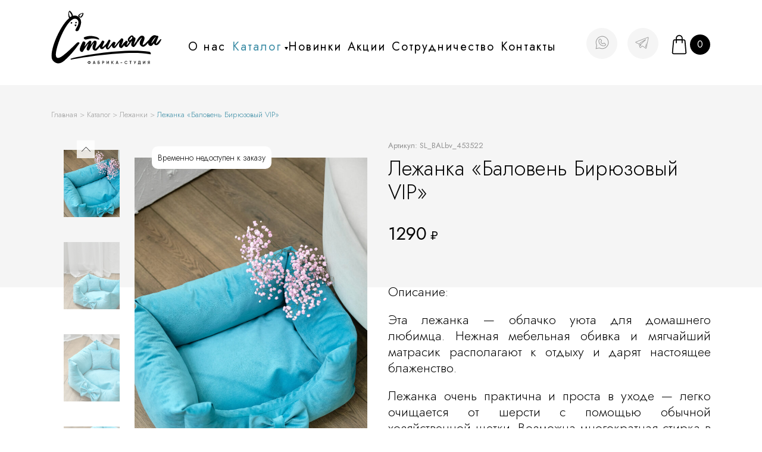

--- FILE ---
content_type: text/html; charset=UTF-8
request_url: https://zoofabrika.ru/product/lezhanka-baloven-biryuzovyj-mishka/
body_size: 5904
content:
<!doctype html>
<html lang="ru">
<head>
<meta charset="utf-8">

<title>Лежанка &#171;Баловень Бирюзовый VIP&#187; &#8212; Фабрика-студия Стиляга</title>
<meta name="description" content="Лежанка &#171;Баловень Бирюзовый VIP&#187; &#8212; Фабрика-студия Стиляга"><meta http-equiv="X-UA-Compatible" content="IE=edge">
<meta name="viewport" content="width=device-width, initial-scale=1.0">
<link rel="icon" href="/favicon.svg" type="image/svg+xml">
<link rel="icon" href="/favicon.png" type="image/png">
<meta name='robots' content='max-image-preview:large' />
	<style>img:is([sizes="auto" i], [sizes^="auto," i]) { contain-intrinsic-size: 3000px 1500px }</style>
	<link rel="canonical" href="https://zoofabrika.ru/product/lezhanka-baloven-biryuzovyj-mishka/" />
<link rel='shortlink' href='https://zoofabrika.ru/?p=516' />
<link rel="stylesheet" href="/wp-content/themes/zoo-fabrika/css/mybs.css" type="text/css" media="screen">
<link rel="stylesheet" href="/wp-content/themes/zoo-fabrika/slick/all_slick.css" type="text/css" media="screen">
<link rel="preconnect" href="https://fonts.googleapis.com">
<link rel="preconnect" href="https://fonts.gstatic.com" crossorigin>
<link href="https://fonts.googleapis.com/css2?family=Jost:wght@300;400;500;600;700;800;900&display=swap" rel="stylesheet"> 
<link rel="stylesheet" href="/wp-content/themes/zoo-fabrika/style.css?251120255" type="text/css" media="screen">
<script src="https://code.jquery.com/jquery-3.2.1.min.js"></script>
<script src="/wp-content/themes/zoo-fabrika/js/jquery-ui.js"></script>
</head>
<body  class="d-flex flex-column h-100">
	<div class="bodycontent">		<div class="header">
		<div class="container">
			<div class="tophead d-flex justify-content-between align-items-center">
				<div class="logo">
					<a href="/" class="mainlogo">
						<img src="/wp-content/themes/zoo-fabrika/img/logo_s.svg" alt="Стиляга, фабрика-студия">
					</a>
				</div>
				<div class="topmenu mobilehide">
					<nav class="navbar navbar-expand-md">
						<button class="navbar-toggle" type="button" data-toggle="collapse" data-target="#navbarContent" aria-controls="navbarContent" aria-expanded="false" aria-label="Меню">Меню
						</button>
						<div class="collapse navbar-collapse" id="navbarContent">
							<ul id="menu-topmenu" class="mainmenu navbar-nav"><li id="menu-item-17" class="menu-item menu-item-type-post_type menu-item-object-page menu-item-17"><a href="https://zoofabrika.ru/about/">О нас</a></li>
<li id="menu-item-16" class="menu-item menu-item-type-post_type menu-item-object-page menu-item-has-children menu-item-16 current-menu-item"><a href="https://zoofabrika.ru/catalog/">Каталог</a>
<ul class="sub-menu">
	<li id="menu-item-426" class="menu-item menu-item-type-taxonomy menu-item-object-catalog current-product-ancestor current-menu-parent current-product-parent menu-item-426"><a href="https://zoofabrika.ru/catalog/lezhanki/">Лежанки</a></li>
	<li id="menu-item-428" class="menu-item menu-item-type-taxonomy menu-item-object-catalog menu-item-428"><a href="https://zoofabrika.ru/catalog/domiki/">Домики</a></li>
	<li id="menu-item-755" class="menu-item menu-item-type-taxonomy menu-item-object-catalog menu-item-755"><a href="https://zoofabrika.ru/catalog/kogtetochki/">Когтеточки</a></li>
</ul>
</li>
<li id="menu-item-1008" class="menu-item menu-item-type-post_type menu-item-object-page menu-item-1008"><a href="https://zoofabrika.ru/novinki/">Новинки</a></li>
<li id="menu-item-731" class="menu-item menu-item-type-post_type menu-item-object-page menu-item-731"><a href="https://zoofabrika.ru/promo/">Акции</a></li>
<li id="menu-item-15" class="menu-item menu-item-type-post_type menu-item-object-page menu-item-15"><a href="https://zoofabrika.ru/partnership/">Сотрудничество</a></li>
<li id="menu-item-14" class="menu-item menu-item-type-post_type menu-item-object-page menu-item-14"><a href="https://zoofabrika.ru/contacts/">Контакты</a></li>
</ul>						</div>
					</nav>
				</div>
				<div class="social mobilehide">
					<a href="https://api.whatsapp.com/send?phone=79532827592" class="soc-btn soc-wa" target="_blank" title="Наш WhatsApp"></a>
										<a href="https://t.me/ZooFabrika_Stilyaga" class="soc-btn soc-tele" target="_blank" title="Наш Telegram"></a>	
				</div>
				<div class="cartarea mobilehide">
										<a href="/cart/" class="cart-basket" title="Корзина"><span id="count-cart">0</span></a>
				</div>				
			</div>
		</div>
	</div>
	<div class="mobile-header">
		<div class="container">
			<div class="mobile-header-bg d-flex justify-content-between">
				<nav class="navbar navbar-expand-md">
					<button class="navbar-toggle" type="button" data-toggle="collapse" data-target="#navbarContent" aria-controls="navbarContent" aria-expanded="false" aria-label="Меню"><div class="mnav"><div></div></div></button>
					<div class="collapse navbar-collapse" id="navbarContent">
						<ul id="menu-topmenu-1" class="mainmenu navbar-nav"><li class="menu-item menu-item-type-post_type menu-item-object-page menu-item-17"><a href="https://zoofabrika.ru/about/">О нас</a></li>
<li class="menu-item menu-item-type-post_type menu-item-object-page menu-item-has-children menu-item-16 current-menu-item"><a href="https://zoofabrika.ru/catalog/">Каталог</a>
<ul class="sub-menu">
	<li class="menu-item menu-item-type-taxonomy menu-item-object-catalog current-product-ancestor current-menu-parent current-product-parent menu-item-426"><a href="https://zoofabrika.ru/catalog/lezhanki/">Лежанки</a></li>
	<li class="menu-item menu-item-type-taxonomy menu-item-object-catalog menu-item-428"><a href="https://zoofabrika.ru/catalog/domiki/">Домики</a></li>
	<li class="menu-item menu-item-type-taxonomy menu-item-object-catalog menu-item-755"><a href="https://zoofabrika.ru/catalog/kogtetochki/">Когтеточки</a></li>
</ul>
</li>
<li class="menu-item menu-item-type-post_type menu-item-object-page menu-item-1008"><a href="https://zoofabrika.ru/novinki/">Новинки</a></li>
<li class="menu-item menu-item-type-post_type menu-item-object-page menu-item-731"><a href="https://zoofabrika.ru/promo/">Акции</a></li>
<li class="menu-item menu-item-type-post_type menu-item-object-page menu-item-15"><a href="https://zoofabrika.ru/partnership/">Сотрудничество</a></li>
<li class="menu-item menu-item-type-post_type menu-item-object-page menu-item-14"><a href="https://zoofabrika.ru/contacts/">Контакты</a></li>
</ul>					</div>
				</nav>
				<div class="d-flex justify-content-between align-items-center mobh">
					<div class="msearch">
						<div class="topsearch">
							<button class="search-icon" id="opensearch"></button>
							<div class="search" id="t-search">
								<form action="/" method="get" id="searchform" class="form-inline d-flex" role="search">
									<input name="s" id="s" maxlength="200" class="inputbox" type="search" placeholder="Поиск..."><span class="search-close"></span>
								</form>
							</div>
						</div>
					</div>
					<a href="https://api.whatsapp.com/send?phone=79532827592" class="foot-ico mwa"></a>
					<a href="tel:89208353843" class="foot-ico mphone"></a>
					<a href="/cart/" class="foot-ico mcart"><span id="count-cart-f">0</span></a>
				</div>
			</div>
		</div>
	</div>
		<div class="inner-page sg-product">
		<div class="container">
			<div class="bc">
				<a href="/">Главная</a> &#62; <a href="/catalog/">Каталог</a> &#62; <a href="https://zoofabrika.ru/catalog/lezhanki/">Лежанки</a> &#62; <span>Лежанка «Баловень Бирюзовый VIP»</span>			</div>
		</div>
			<div class="page singleproduct">
	<div class="container">
		<div class="row getproductimage">
			<div class="col-sm-12 col-md-6">
				<div class="mobile-title">Лежанка «Баловень Бирюзовый VIP»</div>
				<div class="singleproduct-image">
					<div class="row">
						<div class="col-3">
							
										<div class="singleproduct-gallery_wrap">
											<div class="singleproduct-gallery">
				
												<div class="tovslide">
													<img src="https://zoofabrika.ru/wp-content/uploads/2022/02/img_122-683x1024.jpg" alt="Фото Лежанка «Баловень Бирюзовый VIP»">
												</div>
		
												<div class="tovslide">
													<img src="https://zoofabrika.ru/wp-content/uploads/2022/02/img_126-683x1024.jpg" alt="Фото Лежанка «Баловень Бирюзовый VIP»">
												</div>
			
												<div class="tovslide">
													<img src="https://zoofabrika.ru/wp-content/uploads/2022/02/img_124-683x1024.jpg" alt="Фото Лежанка «Баловень Бирюзовый VIP»">
												</div>
			
												<div class="tovslide">
													<img src="https://zoofabrika.ru/wp-content/uploads/2022/02/img_120-683x1024.jpg" alt="Фото Лежанка «Баловень Бирюзовый VIP»">
												</div>
			
												<div class="tovslide">
													<img src="https://zoofabrika.ru/wp-content/uploads/2022/02/img_119-683x1024.jpg" alt="Фото Лежанка «Баловень Бирюзовый VIP»">
												</div>
			
												<div class="tovslide">
													<img src="https://zoofabrika.ru/wp-content/uploads/2022/02/img_118-1-683x1024.jpg" alt="Фото Лежанка «Баловень Бирюзовый VIP»">
												</div>
			
												<div class="tovslide">
													<img src="https://zoofabrika.ru/wp-content/uploads/2022/02/img_250-1-683x1024.jpg" alt="Фото Лежанка «Баловень Бирюзовый VIP»">
												</div>
			
											</div>
										</div>			
								</div>
						<div class="col-9 photo_slides">
														<div class="photo_podpis">Временно недоступен к заказу</div>							
							
							
							<div class="slider-for">								
								<div class="image-cont"><a href="https://zoofabrika.ru/wp-content/uploads/2022/02/img_122-683x1024.jpg" class="lb mainimage getproductimage-img" id="mainimage"><img src="https://zoofabrika.ru/wp-content/uploads/2022/02/img_122-683x1024.jpg" alt="Лежанка «Баловень Бирюзовый VIP»"></a></div>
												<div class="image-cont"><a href="https://zoofabrika.ru/wp-content/uploads/2022/02/img_126-683x1024.jpg" class="lb"><img src="https://zoofabrika.ru/wp-content/uploads/2022/02/img_126-683x1024.jpg" alt="Фото Лежанка «Баловень Бирюзовый VIP»"></a></div>
			
												<div class="image-cont"><a href="https://zoofabrika.ru/wp-content/uploads/2022/02/img_124-683x1024.jpg" class="lb"><img src="https://zoofabrika.ru/wp-content/uploads/2022/02/img_124-683x1024.jpg" alt="Фото Лежанка «Баловень Бирюзовый VIP»"></a></div>
			
												<div class="image-cont"><a href="https://zoofabrika.ru/wp-content/uploads/2022/02/img_120-683x1024.jpg" class="lb"><img src="https://zoofabrika.ru/wp-content/uploads/2022/02/img_120-683x1024.jpg" alt="Фото Лежанка «Баловень Бирюзовый VIP»"></a></div>
			
												<div class="image-cont"><a href="https://zoofabrika.ru/wp-content/uploads/2022/02/img_119-683x1024.jpg" class="lb"><img src="https://zoofabrika.ru/wp-content/uploads/2022/02/img_119-683x1024.jpg" alt="Фото Лежанка «Баловень Бирюзовый VIP»"></a></div>
			
												<div class="image-cont"><a href="https://zoofabrika.ru/wp-content/uploads/2022/02/img_118-1-683x1024.jpg" class="lb"><img src="https://zoofabrika.ru/wp-content/uploads/2022/02/img_118-1-683x1024.jpg" alt="Фото Лежанка «Баловень Бирюзовый VIP»"></a></div>
			
												<div class="image-cont"><a href="https://zoofabrika.ru/wp-content/uploads/2022/02/img_250-1-683x1024.jpg" class="lb"><img src="https://zoofabrika.ru/wp-content/uploads/2022/02/img_250-1-683x1024.jpg" alt="Фото Лежанка «Баловень Бирюзовый VIP»"></a></div>
										</div>
						</div>
						
					</div>
				</div>
			</div>
			<div class="col-sm-12 col-md-6">
				<div class="singleproduct-descr">
					<div class="singlesku">Артикул: SL_BALbv_453522</div>					<h1>Лежанка «Баловень Бирюзовый VIP»</h1>
					
					
					
					<div class="singleprice"><span>1290</span> &#8381;</div>
				</div>
				
									
								<div class="singleproduct-content">
					<p>Описание:</p>
					<p>Эта лежанка &#8212; облачко уюта для домашнего любимца. Нежная мебельная обивка и мягчайший матрасик располагают к отдыху и дарят настоящее блаженство.</p>
<p>Лежанка очень практична и проста в уходе &#8212; легко очищается от шерсти с помощью обычной хозяйственной щетки. Возможна многократная стирка в стиральной машинке в деликатном режиме.</p>
<p>В комплекте маленькая милая подушечка.</p>
<p>Лежанка подойдет собачкам мелких пород весом до 5 кг и кошкам.</p>
<p><strong>Размер лежанки:</strong> 45х35х22 см</p>
									</div>
								
			</div>
		</div>
	</div>	

	<div class="section-gray warranty-blk">
		<div class="container">
			<div class="product-warranty">
				<div class="d-flex justify-content-center">
					<div class="product-warranty-item">
						<div class="product-warranty-text deliveryic tooltipshow" data-tooltip="1">
							гарантия возврата <br>в течение 30&nbsp;ДНЕЙ
						</div>
						<div class="hint" id="tip-1">100% гарантия производителя на замену и возврат товара! </div>
					</div>
					<div class="product-warranty-item">
						<div class="product-warranty-text deliveryic2 tooltipshow" data-tooltip="2">
							при заказе от&nbsp;15&nbsp;000&nbsp;руб. <br>доставка БЕСПЛАТНО
						</div>
						<div class="hint" id="tip-2">Бесплатная доставка при заказе от 15&nbsp;тыс.руб. до ближайшего к вам пункта выдачи Boxberry или ПЭК.</div>
					</div>
				</div>
			</div>
		</div>
	</div>		
	<div class="container">
		<div class="related">
			<div class="section-title">Вам может понравиться</div>
			
	<div class="related_gallery">
	
						<div class="col-6 col-lg-4 product productload">
							<div class="catalog-product-item getproductimage">
								<div class="photo_podpis">Временно недоступен к заказу</div>
								
								
								<a href="/product/lezhanka-laguna-mishek/" class="catalog-product-img">
									<div class="catalog-product-img-1 getproductimage-img"><img src="https://zoofabrika.ru/wp-content/uploads/2022/02/img_156-683x1024.jpg" alt="Лежанка «Лагуна Мишек VIP»"></div>
								</a>
								<div class="catalog-product-caption">
									<div>
										<a href="/product/lezhanka-laguna-mishek/" class="catalog-product-title">Лежанка «Лагуна Мишек VIP»</a>
										<div class="catalog-product-sku">Артикул: SL_LAGmv_453515</div>
									</div>
								</div>
								<div class="catalog-product-price">1090 <span class="currency">&#8381;</span></div>
								
							</div>
						</div>
						
						<div class="col-6 col-lg-4 product productload">
							<div class="catalog-product-item getproductimage">
								
								<div class="novinka"></div>
								
								<div class="tocartoverlay"><button class="btn-buyproduct2 add2cart" data-id="902" title="В корзину"></button></div>
								
								<a href="/product/lezhanka-yasha-tsvet-oranzhevyj/" class="catalog-product-img">
									<div class="catalog-product-img-1 getproductimage-img"><img src="https://zoofabrika.ru/wp-content/uploads/2024/06/gl-768x1024.jpg" alt="Лежанка «Яша» Цвет: Оранжевый"></div>
								</a>
								<div class="catalog-product-caption">
									<div>
										<a href="/product/lezhanka-yasha-tsvet-oranzhevyj/" class="catalog-product-title">Лежанка «Яша» Цвет: Оранжевый</a>
										<div class="catalog-product-sku">Артикул: SL_YAH_505023</div>
									</div>
								</div>
								<div class="catalog-product-price">1440 <span class="currency">&#8381;</span></div>
								
							</div>
						</div>
						
						<div class="col-6 col-lg-4 product productload">
							<div class="catalog-product-item getproductimage">
								
								
								
								<div class="tocartoverlay"><button class="btn-buyproduct2 add2cart" data-id="553" title="В корзину"></button></div>
								
								<a href="/product/lezhanka-sladkie-gryozy/" class="catalog-product-img">
									<div class="catalog-product-img-1 getproductimage-img"><img src="https://zoofabrika.ru/wp-content/uploads/2022/02/img_042-683x1024.jpg" alt="Лежанка «Сладкие грёзы VIP»"></div>
								</a>
								<div class="catalog-product-caption">
									<div>
										<a href="/product/lezhanka-sladkie-gryozy/" class="catalog-product-title">Лежанка «Сладкие грёзы VIP»</a>
										<div class="catalog-product-sku">Артикул: SL_SLAv_503515</div>
									</div>
								</div>
								<div class="catalog-product-price">1300 <span class="currency">&#8381;</span></div>
								
							</div>
						</div>
						
						<div class="col-6 col-lg-4 product productload">
							<div class="catalog-product-item getproductimage">
								
								<div class="novinka"></div>
								
								<div class="tocartoverlay"><button class="btn-buyproduct2 add2cart" data-id="919" title="В корзину"></button></div>
								
								<a href="/product/lezhanka-divanchik-tsvet-oranzhevyj/" class="catalog-product-img">
									<div class="catalog-product-img-1 getproductimage-img"><img src="https://zoofabrika.ru/wp-content/uploads/2024/07/WhatsApp-Image-2024-07-01-at-15.55.50-768x1024.jpeg" alt="Лежанка «Диванчик» Цвет: Оранжевый"></div>
								</a>
								<div class="catalog-product-caption">
									<div>
										<a href="/product/lezhanka-divanchik-tsvet-oranzhevyj/" class="catalog-product-title">Лежанка «Диванчик» Цвет: Оранжевый</a>
										<div class="catalog-product-sku">Артикул: SL_DIV_503524</div>
									</div>
								</div>
								<div class="catalog-product-price">1340 <span class="currency">&#8381;</span></div>
								
							</div>
						</div>
						
						<div class="col-6 col-lg-4 product productload">
							<div class="catalog-product-item getproductimage">
								
								
								
								<div class="tocartoverlay"><button class="btn-buyproduct2 add2cart" data-id="22" title="В корзину"></button></div>
								
								<a href="/product/lezhanka-princess/" class="catalog-product-img">
									<div class="catalog-product-img-1 getproductimage-img"><img src="https://zoofabrika.ru/wp-content/uploads/2021/09/WhatsApp-Image-2025-09-29-at-13.02.26-820x1024.jpeg" alt="Лежанка «Princess» Цвет: Розовый"></div>
								</a>
								<div class="catalog-product-caption">
									<div>
										<a href="/product/lezhanka-princess/" class="catalog-product-title">Лежанка «Princess» Цвет: Розовый</a>
										<div class="catalog-product-sku">Артикул: SL_PRI_505020</div>
									</div>
								</div>
								<div class="catalog-product-price">1440 <span class="currency">&#8381;</span></div>
								
							</div>
						</div>
						
						<div class="col-6 col-lg-4 product productload">
							<div class="catalog-product-item getproductimage">
								<div class="photo_podpis">Временно недоступен к заказу</div>
								
								
								<a href="/product/lezhanka-sonya/" class="catalog-product-img">
									<div class="catalog-product-img-1 getproductimage-img"><img src="https://zoofabrika.ru/wp-content/uploads/2022/02/img_055-683x1024.jpg" alt="Лежанка «Соня  VIP»"></div>
								</a>
								<div class="catalog-product-caption">
									<div>
										<a href="/product/lezhanka-sonya/" class="catalog-product-title">Лежанка «Соня  VIP»</a>
										<div class="catalog-product-sku">Артикул: SL_SONv_503515</div>
									</div>
								</div>
								<div class="catalog-product-price">1300 <span class="currency">&#8381;</span></div>
								
							</div>
						</div>
						
						<div class="col-6 col-lg-4 product productload">
							<div class="catalog-product-item getproductimage">
								
								<div class="novinka"></div>
								
								<div class="tocartoverlay"><button class="btn-buyproduct2 add2cart" data-id="927" title="В корзину"></button></div>
								
								<a href="/product/lezhanka-zhemchuzhina/" class="catalog-product-img">
									<div class="catalog-product-img-1 getproductimage-img"><img src="https://zoofabrika.ru/wp-content/uploads/2024/08/gl-768x1024.jpg" alt="Лежанка «Жемчужина»"></div>
								</a>
								<div class="catalog-product-caption">
									<div>
										<a href="/product/lezhanka-zhemchuzhina/" class="catalog-product-title">Лежанка «Жемчужина»</a>
										<div class="catalog-product-sku">Артикул: SL_pearl_01</div>
									</div>
								</div>
								<div class="catalog-product-price">1500 <span class="currency">&#8381;</span></div>
								
							</div>
						</div>
						
						<div class="col-6 col-lg-4 product productload">
							<div class="catalog-product-item getproductimage">
								<div class="photo_podpis">Временно недоступен к заказу</div>
								
								
								<a href="/product/lezhanka-laguna/" class="catalog-product-img">
									<div class="catalog-product-img-1 getproductimage-img"><img src="https://zoofabrika.ru/wp-content/uploads/2021/09/1-2-768x1024.jpg" alt="Лежанка «Лагуна»"></div>
								</a>
								<div class="catalog-product-caption">
									<div>
										<a href="/product/lezhanka-laguna/" class="catalog-product-title">Лежанка «Лагуна»</a>
										<div class="catalog-product-sku">Артикул: SL_LAG_453515</div>
									</div>
								</div>
								<div class="catalog-product-price">1190 <span class="currency">&#8381;</span></div>
								
							</div>
						</div>
						
						<div class="col-6 col-lg-4 product productload">
							<div class="catalog-product-item getproductimage">
								<div class="photo_podpis">Временно недоступен к заказу</div>
								
								
								<a href="/product/lezhanka-druzhok/" class="catalog-product-img">
									<div class="catalog-product-img-1 getproductimage-img"><img src="https://zoofabrika.ru/wp-content/uploads/2022/02/img_083-683x1024.jpg" alt="Лежанка «Дружок VIP»"></div>
								</a>
								<div class="catalog-product-caption">
									<div>
										<a href="/product/lezhanka-druzhok/" class="catalog-product-title">Лежанка «Дружок VIP»</a>
										<div class="catalog-product-sku">Артикул: SL_DRUv_503515</div>
									</div>
								</div>
								<div class="catalog-product-price">1300 <span class="currency">&#8381;</span></div>
								
							</div>
						</div>
						
						<div class="col-6 col-lg-4 product productload">
							<div class="catalog-product-item getproductimage">
								
								<div class="novinka"></div>
								
								<div class="tocartoverlay"><button class="btn-buyproduct2 add2cart" data-id="932" title="В корзину"></button></div>
								
								<a href="/product/lezhanka-alisa/" class="catalog-product-img">
									<div class="catalog-product-img-1 getproductimage-img"><img src="https://zoofabrika.ru/wp-content/uploads/2024/09/gl-768x1024.jpeg" alt="Лежанка «Алиса»"></div>
								</a>
								<div class="catalog-product-caption">
									<div>
										<a href="/product/lezhanka-alisa/" class="catalog-product-title">Лежанка «Алиса»</a>
										<div class="catalog-product-sku">Артикул: SL_ALISA_01</div>
									</div>
								</div>
								<div class="catalog-product-price">1400 <span class="currency">&#8381;</span></div>
								
							</div>
						</div>
						
						<div class="col-6 col-lg-4 product productload">
							<div class="catalog-product-item getproductimage">
								
								
								
								<div class="tocartoverlay"><button class="btn-buyproduct2 add2cart" data-id="33" title="В корзину"></button></div>
								
								<a href="/product/lezhanka-baloven/" class="catalog-product-img">
									<div class="catalog-product-img-1 getproductimage-img"><img src="https://zoofabrika.ru/wp-content/uploads/2021/09/1-768x1024.jpeg" alt="Лежанка «Баловень»"></div>
								</a>
								<div class="catalog-product-caption">
									<div>
										<a href="/product/lezhanka-baloven/" class="catalog-product-title">Лежанка «Баловень»</a>
										<div class="catalog-product-sku">Артикул: SL_BAL_453522</div>
									</div>
								</div>
								<div class="catalog-product-price">1370 <span class="currency">&#8381;</span></div>
								
							</div>
						</div>
						
						<div class="col-6 col-lg-4 product productload">
							<div class="catalog-product-item getproductimage">
								
								
								
								<div class="tocartoverlay"><button class="btn-buyproduct2 add2cart" data-id="579" title="В корзину"></button></div>
								
								<a href="/product/lezhanka-lapochka-seraya/" class="catalog-product-img">
									<div class="catalog-product-img-1 getproductimage-img"><img src="https://zoofabrika.ru/wp-content/uploads/2022/02/1-768x1024.jpeg" alt="Лежанка «Лапочка серая»"></div>
								</a>
								<div class="catalog-product-caption">
									<div>
										<a href="/product/lezhanka-lapochka-seraya/" class="catalog-product-title">Лежанка «Лапочка серая»</a>
										<div class="catalog-product-sku">Артикул: SL_LAPs_453520</div>
									</div>
								</div>
								<div class="catalog-product-price">1290 <span class="currency">&#8381;</span></div>
								
							</div>
						</div>
						
		</div>
				</div>
	</div>	
</div>



	</div>
</div>

<div class="footercontent">
	<div class="section footer mt-auto">
		<div class="container">
			<div class="footer-content">
				<div class="footer-social">
					<a href="https://api.whatsapp.com/send?phone=79532827592" class="soc-btn soc-wa" target="_blank" title="Наш WhatsApp"></a>
										<a href="https://t.me/ZooFabrika_Stilyaga" class="soc-btn soc-tele" target="_blank" title="Наш Telegram"></a>	
				</div>
			
				<div class="row">
					<div class="col-sm-6 col-md-6 col-lg-3 col-xl-2">
						<div class="logo">
							<a href="/" class="mainlogo">
								<img src="/wp-content/themes/zoo-fabrika/img/logo_s.svg" alt="Стиляга, фабрика-студия">
							</a>
						</div>
					</div>
					<div class="col-sm-6 col-md-6 col-lg-3 col-xl-2">
						<p class="req">241050 Россия, Брянск<br>
						ул. Софьи Перовской, д. 83<br>
						ИП  Кошелев Сергей Сергеевич<br>
						ИНН — 323507267223<br>
						ОГРНИП — 323325600008082</p>
					</div>
					<div class="col-sm-6 col-md-6 col-lg-3 col-xl-2">
						<div class="footer-menu-wrap">
							<div class="footer-title">Меню</div>
							<div class="footer-menu">
								<ul id="menu-topmenu-2" class="mainmenu navbar-nav"><li class="menu-item menu-item-type-post_type menu-item-object-page menu-item-17"><a href="https://zoofabrika.ru/about/">О нас</a></li>
<li class="menu-item menu-item-type-post_type menu-item-object-page menu-item-has-children menu-item-16 current-menu-item"><a href="https://zoofabrika.ru/catalog/">Каталог</a>
<ul class="sub-menu">
	<li class="menu-item menu-item-type-taxonomy menu-item-object-catalog current-product-ancestor current-menu-parent current-product-parent menu-item-426"><a href="https://zoofabrika.ru/catalog/lezhanki/">Лежанки</a></li>
	<li class="menu-item menu-item-type-taxonomy menu-item-object-catalog menu-item-428"><a href="https://zoofabrika.ru/catalog/domiki/">Домики</a></li>
	<li class="menu-item menu-item-type-taxonomy menu-item-object-catalog menu-item-755"><a href="https://zoofabrika.ru/catalog/kogtetochki/">Когтеточки</a></li>
</ul>
</li>
<li class="menu-item menu-item-type-post_type menu-item-object-page menu-item-1008"><a href="https://zoofabrika.ru/novinki/">Новинки</a></li>
<li class="menu-item menu-item-type-post_type menu-item-object-page menu-item-731"><a href="https://zoofabrika.ru/promo/">Акции</a></li>
<li class="menu-item menu-item-type-post_type menu-item-object-page menu-item-15"><a href="https://zoofabrika.ru/partnership/">Сотрудничество</a></li>
<li class="menu-item menu-item-type-post_type menu-item-object-page menu-item-14"><a href="https://zoofabrika.ru/contacts/">Контакты</a></li>
</ul>							</div>
						</div>
					</div>
					<div class="col-sm-6 col-md-6 col-lg-3 col-xl-2">
						<div class="footer-title">Контакты</div>
						<a href="tel:79532827592" class="footer-cnt">+7 (953) 282-75-92</a><br>
						<a href="mailto:zoofabrika32@mail.ru" class="footer-cnt">zoofabrika32@mail.ru</a><br>
					</div>
					<div class="col-lg-12 col-xl-4">
						<div class="warranty">
							<div class="warranty-title">Гарантия на все изделия!</div>
							<p>Если в течение месяца после покупки покупатель найдет у лежанки или когтеточки какой-то недостаток, то товар подлежит замене без каких-либо вопросов.</p>
						</div>
					</div>
				</div>
			</div>
		</div>	
	</div>
	<div class="subfooter">
		<div class="container">
			<div class="footer-content">
				<div class="polic">
					&copy; 2021-2025 «Стиляга». Все права защищены. <a href="/privacy-policy/" class="bp">Политика конфиденциальности</a>
				</div>
				<div class="dev">
					<a href="https://avantum32.ru" target="_blank">Создание и продвижение сайта - “Авантум”</a>
				</div>
			</div>
		</div>
	</div>
</div>

	<a href="#" class="scrollup">Наверх</a>
	
	<script src="/wp-content/themes/zoo-fabrika/slick/slick.min.js"></script>
	<script src="/wp-content/themes/zoo-fabrika/slick/slick-lightbox.js"></script>
	<script src="/wp-content/themes/zoo-fabrika/css/bootstrap.min.js"></script>	
	<script src="/wp-content/themes/zoo-fabrika/js/maskedinput.js"></script>
	<script src="/wp-content/themes/zoo-fabrika/js/jquery.cookie.js"></script>
	<script src="/wp-content/themes/zoo-fabrika/functions.js?20"></script>

	

	<div class="dm-overlay">
		<div class="dm-table">
			<div class="dm-cell">
				<div class="dm-modal response"><a href="#" class="closeme"></a><div class="modal-content"></div></div>
				<div class="dm-modal callme"><a href="#" class="closeme"></a><div class="modal-content"><div class="section-title">Задать вопрос</div>
					<form method="POST" name="mainform" class="mainform">
						<div class="row">
							<div class="col-md-6">
								<input type="text" placeholder="Имя*" required class="form-input" name="name">
							</div>
							<div class="col-md-6">
								<input type="text" placeholder="Номер телефона*" required class="form-input" name="phone" id="phone">
							</div>
							<div class="col-12">
								<textarea placeholder="Ваш вопрос" name="message" class="form-textarea"></textarea>
							</div>
						</div>
						<div class="row">
							<div class="col-md-7">
								<div class="agreement"> <label class="soglasie" id="check1"> <input class="mcheckbox" type="checkbox" required="required"> <span class="mcheckbox-c"></span> <span class="mlabel">Нажимая кнопку "Заказать звонок", я даю согласие на <a href="/privacy-policy/" target="_blank">обработку моих персональных данных</a></span> </label></div>
							</div>
							<div class="col-md-5">
								<input type="hidden" name="what" value="Заказать звонок (форма обратной сязи на главной)">
								<input type="submit" class="btn formsubmit formsubmitcheck" data-check="check1" value="Задать вопрос">
							</div>
						</div>
					</form></div>
				</div>
				<div class="dm-modal allcities"><a href="#" class="closeme"></a><div class="modal-content"><p>Балашиха, Белгород, Брянск, Владимир, Волгоград, Воронеж, Зеленоград, Иваново, Калуга, Киров, Ковров, Коломна, Кострома, Краснодар, Курск, Липецк, Люберцы, Москва, Мытищи, Нижний Новгород, Орел, Пенза, Подольск, Псков, Ростов-на-Дону, Рыбинск, Рязань, Самара, Санкт-Петербург, Саратов, Смоленск, Старый Оскол, Тамбов, Тверь, Тольятти, Тула, Ярославль</p></div></div>
				<div class="dm-modal marchbonus">
					<a href="#" class="closeme"></a>
					<div class="modal-content">
						<div class="marchbonus-title">Только в марте</div>
						<div class="marchbonus-text">			
						можно купить лежанки<br>
						для кошек и собак<br>
						в розницу по оптовым ценам
						</div>
						<a href="/catalog/lezhanki/" class="btn marchbonus-btn">Перейти в каталог</a>	
					</div>
				</div>
			</div>
		</div>
	</div>

	<script type="speculationrules">
{"prefetch":[{"source":"document","where":{"and":[{"href_matches":"\/*"},{"not":{"href_matches":["\/wp-*.php","\/wp-admin\/*","\/wp-content\/uploads\/*","\/wp-content\/*","\/wp-content\/plugins\/*","\/wp-content\/themes\/zoo-fabrika\/*","\/*\\?(.+)"]}},{"not":{"selector_matches":"a[rel~=\"nofollow\"]"}},{"not":{"selector_matches":".no-prefetch, .no-prefetch a"}}]},"eagerness":"conservative"}]}
</script>
		
	<!-- Yandex.Metrika counter -->
	<script type="text/javascript" >
	   (function(m,e,t,r,i,k,a){m[i]=m[i]||function(){(m[i].a=m[i].a||[]).push(arguments)};
	   m[i].l=1*new Date();k=e.createElement(t),a=e.getElementsByTagName(t)[0],k.async=1,k.src=r,a.parentNode.insertBefore(k,a)})
	   (window, document, "script", "https://mc.yandex.ru/metrika/tag.js", "ym");

	   ym(87425766, "init", {
			clickmap:true,
			trackLinks:true,
			accurateTrackBounce:true,
			webvisor:true
	   });
	</script>
	<noscript><div><img src="https://mc.yandex.ru/watch/87425766" style="position:absolute; left:-9999px;" alt="" /></div></noscript>
	<!-- /Yandex.Metrika counter -->

</body>
</html>

--- FILE ---
content_type: text/css
request_url: https://zoofabrika.ru/wp-content/themes/zoo-fabrika/style.css?251120255
body_size: 15647
content:
/* 
Theme Name: Zoo-Fabrika
Author: ДоДжинн
Author URI: http://dojinn.ru/
Version: 1.0

font-family: 'Jost', sans-serif;
*/
body{
	font-family: 'Jost', sans-serif;
	color: #000;
	background: #fff;
	overflow-x:hidden;
	-webkit-font-smoothing: subpixel-antialiased !important;
	-webkit-backface-visibility: hidden;
	-moz-backface-visibility:    hidden;
	-ms-backface-visibility:     hidden;
	position:relative;
	font-size: 22px;
	line-height: 27px;
}
html,body{
	height: 100%;
}
button:active, button:focus, a, a:active, a:focus, a:hover,
div:focus, input:focus{
	outline: none;
	text-decoration:none;
}
a{
	color:#000;
}
a:hover,
a:focus{
	color:#000;
}
button::-moz-focus-inner, a::-moz-focus-inner {
	border: 0;
}
iframe{
	border:0;
	box-shadow:none;
	margin:0;
	padding:0;
	margin-bottom: -10px;
}
input, textarea, select{
	-webkit-appearance: none;
	-moz-appearance: none;
	-ms-appearance: none;
	appearance: none;
	outline: 0;
	box-shadow: none;
	border: 0;
	background-image: none;
	padding-left:20px;
	padding-right:20px;
}
br{
	font-size:1px;
	line-height:1px;
}
h1{
	font-size:50px;
	line-height:66px;
	margin-bottom:30px;
	font-weight:bold;
	position:relative;
}
p{
	font-size:22px;
	line-height:27px;
	margin:0;
	font-weight:300;
}

.bodycontent {
	flex: 1 0 auto;
}
.footercontent {
	flex-shrink: 0;
}

.tophead{
	width:100%;
	padding:17px 0 29px;

}
.logo{
	width:186px;
	height:92px;
}
.mainlogo{
	display:inline-block;
	
}
.mainlogo img{
	width:186px;
	height:92px;
}
.footer .mainlogo{
	width:186px;
	height:92px;
	filter: invert(1);
}
.footer .mainlogo img{
	width:186px;
	height:92px;
	
}
.mobile-header,
.mobile-foot,
.totalsum.totalsum-mobile{
	display:none;
}

.social{
	width:24%;
	padding-top:26px;
	text-align:right;
}
.soc-btn{
	display:inline-block;
	width:52px;
	height:52px;
	background:#f5f5f5;
	-webkit-border-radius: 50%;
	-moz-border-radius: 50%;
	border-radius: 50%;
	position:relative;
	margin-left:25px;
}
.soc-btn:before{
	content:'';
	display:block;
	width:23px;
	height:23px;
	position:absolute;
	top: 14px;
	left: 16px;
}
.soc-wa:before{
	/*background:url('/wp-content/themes/zoo-fabrika/img/iconset.png') no-repeat -1px -6px;*/
	background:url('/wp-content/themes/zoo-fabrika/img/soc-wa.svg') no-repeat 0 0;
	background:contain;
	top: 13px;
	left: 15px;
}
.soc-vib:before{
	/*background:url('/wp-content/themes/zoo-fabrika/img/iconset.png') no-repeat -30px -6px;*/
	background:url('/wp-content/themes/zoo-fabrika/img/soc-vib.svg') no-repeat 0 0;
	background:contain;
	top: 13px;
	left: 14px;
	width:25px;
	height:25px;
}
.soc-tele:before{
	/*left: 13px;
	background:url('/wp-content/themes/zoo-fabrika/img/iconset.png') no-repeat -96px -6px;*/
	background:url('/wp-content/themes/zoo-fabrika/img/soc-tele.svg') no-repeat 0 0;
	background:contain;
	top: 14px;
	left: 13px;
}
.soc-insta:before{
	/*background:url('/wp-content/themes/zoo-fabrika/img/iconset.png') no-repeat -64px -6px;*/
	background:url('/wp-content/themes/zoo-fabrika/img/soc-insta.svg') no-repeat 0 0;
	background:contain;
	top: 15px;
	left: 15px;
	width:21px;
	height:21px;
}
.soc-btn:hover{
	background:#e7e7e7;
}

.cartarea{
	padding-top:23px;
	width:7%;
	text-align:right;
}
.cart-basket{
	display:inline-block;
	width:70px;
	position:relative;
}
.cart-basket:hover{
	opacity:0.95;
}
.cart-basket:before{
	content:'';
	display:block;
	width:34px;
	height:35px;
	position:absolute;
	top: 0px;
	left: 0px;
	/*background:url('/wp-content/themes/zoo-fabrika/img/iconset.png') no-repeat -136px 0px;*/
	background:url('/wp-content/themes/zoo-fabrika/img/bag.svg') no-repeat 0 0;
	background-size:contain;
}
#count-cart,
#count-cart-f{
	display:block;
	width: 34px;
	height: 34px;
	margin-left:35px;
	background:#000;
	-webkit-border-radius: 50%;
	-moz-border-radius: 50%;
	border-radius: 50%;
	color:#fff;
	font-size: 16px;
	line-height:33px;
	text-align:center;
	white-space:nowrap;
}
#count-cart-f{
	width: 18px;
	height: 18px;
	margin-left:24px;
	font-size: 11px;
	line-height:19px;
}




.topmenu{
	width:48%;
	padding-top:31px;
	min-height:40px;
	position: relative;
	padding-left:4%;
}
.navbar{
}
.navbar-nav{	
	display: -webkit-box;
	display: -webkit-flex;
	display: -ms-flexbox;
	display: flex;	
	-webkit-box-pack: justify;
	-webkit-justify-content: space-between;
	-ms-flex-pack: justify;
	justify-content: space-between;
	width:100%;
	text-align:center;
	margin:0 auto;
	position:relative;
	z-index:99;
}	
.navbar-nav li{
	display:inline-block;
	height:40px;
	padding:0;
	margin-right:7%;
}
.navbar-nav li.menu-item:first-child{
	padding-left:0
}
.navbar-nav li.menu-item:last-child{
	padding-right:0;
	margin-right:10px;
}
.navbar-nav li a{
	display:inline-block;
	min-height:40px;
	height:100%;
	padding:0;
	font-size:20px;
	line-height:40px;
	letter-spacing:2px;
	white-space:nowrap;
	position:relative;
}
.navbar-nav li:hover a,
.navbar-nav li a.active,
.navbar-nav .current-menu-item a,
.navbar-nav .current_page_item a,
.navbar-nav .current-page-ancestor a{
	color:#3d8da6;
}

.navbar-toggle {
	display:none;
    float: left;
    padding: 9px 10px;
    margin:10px 0px 0px 5px;
	color:#fff;
    background-image: none;
    border: 1px solid #fff;
	background: #fff;
	-webkit-border-radius: 8px;
	-moz-border-radius: 8px;
	border-radius: 8px;
}
.navbar-toggle .icon-bar{
	background:#fff;
}

.navbar-nav .sub-menu {
    padding: 20px 4% 20px;
    z-index: 99999;
}
.sub-menu {
    position: absolute;
    width: 200px;
    min-height: 120px;
    top: 40px;
    margin: 0;
    padding: 0;
    background: #fff;
	-webkit-box-shadow: 4px 4px 8px 0px rgba(34, 60, 80, 0.2);
	-moz-box-shadow: 4px 4px 8px 0px rgba(34, 60, 80, 0.2);
	box-shadow: 4px 4px 8px 0px rgba(34, 60, 80, 0.2);
    display: none;
    z-index: 99999999;
    opacity: 0;
    transition: 0.4s;
}
.navbar-nav li:hover .sub-menu{
	display:block;
	-webkit-animation: show 0.4s 1;
	-moz-animation: show 0.4s 1;
	-o-animation: show 0.4s 1;
	animation: show 0.4s 1;
	-webkit-animation-fill-mode: forwards;
	-o-animation-fill-mode: forwards;
	-moz-animation-fill-mode: forwards;
	animation-fill-mode: forwards;
}
@keyframes show{
	0%{opacity:0;}
	100% {opacity:1;}
}
.sub-menu li{
	width:100%;
	text-align:left;
}
.sub-menu li a{
	color:#000 !important;
}
.sub-menu li.current-menu-item a,
.sub-menu li.current-menu-item a:hover{
	color: #3d8da6 !important;
}
.navbar-nav li.menu-item-has-children a:before {
    content: '';
    display: block;
    border: 3px solid transparent;
        border-top-color: transparent;
        border-top-style: solid;
        border-top-width: 3px;
    border-top: 5px solid #000;
    position: absolute;
    top: 20px;
    right: -10px;

}
.navbar-nav .sub-menu li a:before {
	display:none;
}


.mainslider,
.mainslider-slide.slick-slide{
	width:100%;
	height:700px;
	position:relative;
}
.slide1{
	background:url('/wp-content/themes/zoo-fabrika/slider/slide1.jpg') no-repeat center center;
	background-size:cover;
	position:relative;
}
.slide2{
	background:url('/wp-content/themes/zoo-fabrika/slider/slide2.jpg') no-repeat center center;
	background-size:cover;
	position:relative;
}
.slide3{
	background:url('/wp-content/themes/zoo-fabrika/slider/slide3.jpg') no-repeat center center;
	background-size:cover;
	position:relative;
}
.mainslider .slick-dots {
	width:100%;
    text-align:center;
    bottom: 5px;
	padding:0;
}
.mainslider .slick-dots li{
	width:50px;
	height:20px;
	margin:0 4px;
	
}
.mainslider .slick-dots li button:before {
	content:'';
	width:50px;
	height:2px;
	background:#848483;
	opacity:1;
}
.mainslider .slick-dots li.slick-active button:before {
    background: #ffffff;
}
.mainslider .container,
.slide-content-wrap,
.zapros{
	height:100%;
	width:100%;
	position:relative;
	display: -webkit-box;
	display: -ms-flexbox;
	display: flex;
	-ms-flex-wrap: wrap; 
	flex-wrap: wrap;
	-webkit-box-align: center;
	-ms-flex-align: center;
	align-items: center;
	-webkit-box-pack:center;
	-ms-flex-pack:center;
	justify-content:center;
}

.slide-content{
	color:#fff;
}
.bigtext{
	font-weight:700;
	font-size: 80px;
	line-height: 100px;
	letter-spacing: 0.03em;
	padding-top:5px;
	padding-bottom:38px;
	text-transform:uppercase;
	text-align:center;
}
.smalltext{
	font-weight:300;
	padding-bottom:40px;
	font-size: 25px;
	line-height: 30px;
	text-align:center;
}
.smalltext.gifticon{
	display:block;
	width:102px;
	height:101px;
	background:url('[data-uri]') no-repeat center center;
	margin:0 auto 30px;
	padding:0;
}
.slide3 .bigtext{
	padding-bottom: 5px;
}

.img-responsive{
	display:block;
	max-width:100%;
	height:auto;
}

.mainslider .slick-arrow,
.catalog-categories-slides .slick-arrow{
	width:70px;
	height:70px;
	background: #dcdcda;
	z-index:66;
}
.mainslider .slick-arrow:hover,
.mainslider .slick-arrow:focus,
.catalog-categories-slides .slick-arrow:hover,
.catalog-categories-slides .slick-arrow:focus{
	opacity:0.85;
}
.mainslider .slick-prev{
	
}
.mainslider .slick-next,
.catalog-categories-slides .slick-next{
	right:0;
}
.mainslider .slick-prev,
.catalog-categories-slides .slick-prev{
	left:0;
}
.mainslider .slick-next:before, 
.mainslider .slick-prev:before,
.catalog-categories-slides .slick-arrow:before{
	content:'';
	display:block;
	width:11px;
	height:11px;
	border-top:1.5px solid #434343;
	border-right:1.5px solid #434343;
	-webkit-transform: rotate(45deg);
	-ms-transform: rotate(45deg);
	transform: rotate(45deg);
	position:absolute;
	top:31px;
	right: 30px;
}
.mainslider .slick-prev:before,
.catalog-categories-slides .slick-prev:before{
	-webkit-transform: rotate(-135deg);
	-ms-transform: rotate(-135deg);
	transform: rotate(-135deg);
}
.mainslider .button{
	height:49px;
	line-height:48px;
}

.sliden1-content{
	position:relative;
	overflow:hidden;
}
.sliden1{
	background:url('/wp-content/themes/zoo-fabrika/slider/sliden.jpg') no-repeat center center;
	background-size:cover;
	position:relative;
}


.sliden2{
	background:url('/wp-content/themes/zoo-fabrika/slider/sliden2_nw5_.jpg') no-repeat center center;
	background-size:cover;
	position:relative;
}
.sliden5{
	background:url('/wp-content/themes/zoo-fabrika/slider/sliden5_1_.jpg') no-repeat center center;
	background-size:cover;
	position:relative;
}
.sliden6{
	background:url('/wp-content/themes/zoo-fabrika/slider/sept24.jpg') no-repeat center center;
	background-size:cover;
	position:relative;
}
.sliden6nov{
	background:url('/wp-content/themes/zoo-fabrika/slider/dec24.jpg') no-repeat center center;
	background-size:cover;
	position:relative;
}
.sliden0525{
	background:url('/wp-content/themes/zoo-fabrika/slider/0525.jpg') no-repeat center center;
	background-size:cover;
	position:relative;
}


.newb-s-a1,
.newb-s-a2{
	position:absolute;
	top:0;	
	display:block;
	width: 36%;
	height: 100%;
	transform: skew(-20deg);
}
.newb-s-a1{
	left:-4%;
}
.newb-s-a2{
	right:-4%;
}
@media (max-width: 767.98px) {	
	.newb-s-a1,
	.newb-s-a2{
		width: 30%;
	
	}
}

.button{
	display:block;
	width:168px;
	height:59px;
	margin:0 auto;
	background:#3d8da6;
	color:#fff;
	font-size: 14px;
	text-transform:uppercase;
	text-align:center;
	white-space:nowrap;
	line-height:58px;
	letter-spacing:1.5px;
	position:relative;
	cursor:pointer;
	-webkit-border-radius: 28px;
	-moz-border-radius: 28px;
	border-radius: 28px;
}
.button:hover,
.button:focus{
	background:#479fba;
	color:#fff;
}

.button3{
	width:210px;
	margin-top:20px;
	height:49px;
	line-height:48px;
	font-size:12px;
}
.button4{
	font-size: 12px;
	margin-top:30px;
	height:47px;
	line-height:46px;
}

.button-c{
	width:230px;
	background:#fff;
	font-size: 12px;
	line-height:14px;
	padding-top:18px;
	color:#000;
	border-top:1px solid #939393;
	-webkit-border-radius: 0;
	-moz-border-radius: 0;
	border-radius: 0;
}
.button-c span{
	display:inline-block;
	position:relative;
	padding:3px 30px 0;
	text-decoration:underline;
}
.button-c span:before{
	content:'';
	display:block;
	width:19px;
	height:19px;
	background:url('/wp-content/themes/zoo-fabrika/img/iconset.png') no-repeat -76px -84px;
	position:absolute;
	top:0;
	left:0;
}
.button-c:hover,
.button-c:focus{
	background:#fff;
	color:#000;
}



.index-catalog{
	/*padding-left:5%;
	padding-right:5%*/
	
}


.partners{
	padding:0 9%;
}
.partnerslider{
	padding:59px 0 100px;
}
.partnerslider .slick-dots,
.related_gallery .slick-dots{
	text-align:left;
}
.related_gallery .slick-dots{
	padding-left:5%;
}
.partnerslider .slick-dots li,
.related_gallery .slick-dots li{
	width:11px;
	height:11px;
	border:1px solid #999999;
	background:#fff;
	-webkit-border-radius: 50%;
	-moz-border-radius: 50%;
	border-radius: 50%;
	margin-right:17px;
}
.partnerslider .slick-dots li.slick-active,
.related_gallery .slick-dots li.slick-active{
	background:#000;
	border-color:#000;
}
.partnerslider .slick-dots li button:before,
.related_gallery .slick-dots li button:before {
    display:none;
}
.partnerslider,
.partnerslider-slide{
	display:block;
	width:100%;
	height:77px;
	position:relative;
}
.partner-logo{
	position: absolute;
	margin: auto;
	left: 0;
	top: 0;
	bottom: 0;
	right: 0;
	-webkit-filter: grayscale(100%);
	-moz-filter: grayscale(100%);
	-ms-filter: grayscale(100%);
	-o-filter: grayscale(100%);
	filter: grayscale(100%);
	opacity:0.9;
}
.partner-logo:hover{
	-webkit-filter: none;
	-moz-filter:none;
	-ms-filter: none;
	-o-filter: none;
	filter: none;
	opacity:1;
}
.partnerslider .slick-next,
.related_gallery .slick-next{
	top:10px;
	right:1px;
}	
.partnerslider .slick-prev,
.related_gallery  .slick-prev{
	left:auto;
	top:10px;
	right:90px;
}
.partnerslider .slick-next:before, 
.partnerslider .slick-prev:before,
.related_gallery .slick-next:before,
.related_gallery .slick-prev:before{
	content:'';
	display:block;
	width:15px;
	height:15px;
	border-top:1px solid #323232;
	border-right:1px solid #323232;
	-webkit-transform: rotate(45deg);
	-ms-transform: rotate(45deg);
	transform: rotate(45deg);
	position:absolute;
	top:0px;
	right:15px;
}
.partnerslider .slick-prev:before,
.related_gallery .slick-prev:before{
	right:12px;
	-webkit-transform: rotate(-135deg);
	-ms-transform: rotate(-135deg);
	transform: rotate(-135deg);
}

.section{
	padding:70px 0 0;
	position:relative;
}
.section-gray{
	background:#f5f5f5;
	padding-bottom:0;
}


.section-title{
	text-align:center;
	font-size: 50px;
	line-height: 55px;
	padding-bottom:60px;
	letter-spacing:6.7px;
	position:relative;
	font-weight:400;
}
.section-title:after{
	content:'';
	display:block;
	width:190px;
	height:22px;
	/*background:url('/wp-content/themes/zoo-fabrika/img/iconset.png') no-repeat -167px -62px;*/
	background:url('/wp-content/themes/zoo-fabrika/img/line_.svg') no-repeat center 0;
	position:absolute;
	bottom:37px;
	left:calc(50% - 95px);
}
.section-title2{
	text-align:left;
	font-size: 31px;
	line-height: 35px;
	font-weight:600;
	letter-spacing:2.7px;
	margin-top:-6px;
}
.section-title2:after{
	left:0;
}
.section-title3{
	text-align:center;
}
.section-title3:after{
	left:calc(50% - 95px);
}

.grayform{
	background:#f5f5f5;
	border-radius:35px;
	margin-top:34px;
	padding:40px 0 20px;
}
.grayform .form-input,
.grayform .form-textarea,
.grayform .cart-agreement .mcheckbox-c {
	background:#f5f5f5;
}
.grayform .section-title3{
	margin-bottom:30px;
}
.grayform  .distribution-form{
	padding-right:0;
}
.grayform .distribution-form .cart-agreement {
    margin-top: 33px;
}
.grayform .distribution-form .form-textarea {
    height: 137px;
}

.markets-imgs{
	text-align:center;
}
.markets-imgs img{
	display:inline-block;
	margin:20px 5% 0;
}

.text-center{
	text-align:center;
}

.catalog-categories{
	padding-top:30px;
	padding-bottom:90px;
}
.catalog-category{
	display:block;
	padding:12px;
	width:100%;
}
.catalog-category-a{
	display: block;
	margin:0 auto 20px;
	max-width:466px;
	width:100%;
	position:relative;
}
.catalog-category-a:after{
	content: '';
	display: block;
	padding-top: 100%;
}
.catalog-category-lezhanki{
	background:url('/wp-content/themes/zoo-fabrika/img/lezhanki.jpg') no-repeat center center;
	background-size:cover;
}
.catalog-category-domiki{
	background:url('/wp-content/themes/zoo-fabrika/img/domiki.jpg') no-repeat center center;
	background-size:cover;
}
.catalog-category-kogtetochki{
	background:url('/wp-content/themes/zoo-fabrika/img/kogtetochki.jpg') no-repeat center center;
	background-size:cover;
}
.catalog-category-promo{
	background:url('/wp-content/themes/zoo-fabrika/img/promo_.jpg') no-repeat center center;
	background-size:cover;
}
.catalog-category-a span{
	display:block;
	position:absolute;
	bottom:38px;
	left:0;
	right:0;
	color:#fff;
	font-size:30px;
	text-align:center;
	z-index:3;
}
.catalog-category-a:before{
	content:'';
	display:block;
	position:absolute;
	top:100%;right:0;bottom:0;left:0;
	background: transparent;
	z-index:2;
	transition: top 0.3s ease;
}
.catalog-category-a:hover:before{	
	top:0;
	background: -moz-linear-gradient(0deg, rgba(0,0,0,0.7) 0%, rgba(0,0,0,0.3) 20%, rgba(0,0,0,0) 100%);
	background: -webkit-linear-gradient(0deg, rgba(0,0,0,0.7) 0%, rgba(0,0,0,0.3) 20%, rgba(0,0,0,0) 100%);
	background: linear-gradient(0deg, rgba(0,0,0,0.7) 0%, rgba(0,0,0,0.3) 20%, rgba(0,0,0,0) 100%);
	filter: progid:DXImageTransform.Microsoft.gradient(startColorstr="#000000",endColorstr="#000000",GradientType=1); 
}


.catalog-product-item{
	display:block;
	max-width:347px;
	margin-left:auto;
	margin-right:auto;
	width:100%;
	height:100%;
	text-align:center;
	padding-bottom:80px;
	position:relative;
}
.catalog-product-img,
.catalog-product-img-1,
.catalog-product-img-2{
	display:block;
	width:100%;
	height:503px;
	position:relative;
	overflow:hidden;
	z-index:3;
}
.catalog-product-img img{
	display:block;
	width:100%;
	height:100%;
	object-fit:cover;
	margin:auto;
}
.catalog-product-img-1{
	display:block;
}
.catalog-product-img-2{
	display:none;
}
.catalog-product-img.phover:hover .catalog-product-img-1{
	display:none;
}
.catalog-product-img.phover:hover .catalog-product-img-2{
	display:block;
}
.tocartoverlay{
	display:none;
	position:absolute;
	z-index:5;
	right:20px;
	top:410px;
	width:72px;
	height:72px;
}
.catalog-product-item:hover .tocartoverlay{
	display:block;
}
.btn-buyproduct2{
	display:block;
	width:70px;
	height:70px;
	border:1px solid #fff;
	background:url('/wp-content/themes/zoo-fabrika/img/bag_.svg') no-repeat center center;
	background-size:36px;
	position:relative;	
	z-index:6;
	-webkit-border-radius: 50%;
	-moz-border-radius: 50%;
	border-radius: 50%;
}
.btn-buyproduct2:hover{
	background-color:rgba(255,255,255,0.2);
}


.novinka{
	position:absolute;
	display:block;
	top:15px;
	left:0;
	width:119px;
	height:70px;
	background:url('/wp-content/themes/zoo-fabrika/img/newb.png') no-repeat 0 0;
	background-size:119px 70px;
	z-index:7;
}


.catalog-product-title{
	display:block;
	width:100%;
	font-weight:300;
	font-size: 20px;
	line-height: 30px;
	padding:18px 0 0;
}
.catalog-product-title:hover,
.catalog-product-title:focus{

}
.catalog-product-sku{
	font-size: 13px;
	display:block;
	width:100%;
	color:#939393;
}
.catalog-product-price{
	position:absolute;
	width:100%;
	bottom:47px;
	text-align:center;
	font-size: 25px;
	line-height: 26px;
	padding:5px 0;
	white-space:nowrap;
	z-index:1;
}
.currency{
	font-size: 20px;
}

img.imgr{
	display:block;
	max-width:100%;
	margin-bottom:30px;
}
.withlove{
	display:block;
	max-width:100%;
	height:374px;
}
.withlove3{
	height:420px;
}
.withlove img{
	display:block;
	width:100%;
	height:100%;
	margin:auto;
	position:relative;
	object-fit:cover;
}

.about-row{
	padding-bottom:70px;
}

.about-row2{
	padding-bottom:30px;
}

.indexpage-text{
	font-weight:400;
	padding-top:5%;
	padding-left: 4.5%;
	font-size: 22px;
	line-height: 27px;
	text-align: justify;	
}
.page-about .indexpage-text{
	padding-top:0;
}
.section.maintext{
	padding-top:40px;
}
.maintext .indexpage-text{
	padding-top:26px;
}
.indexpage-text p{
	margin-bottom:25px;
	padding-right:5%;
}

.indexpage-textleft{
	width:100%;
}
.indexpage-textleft p{
	padding-right:1%;
}
p.deviz{
	padding-top:10px;
	font-weight:600;
	font-size:25px;
	line-height:1.5em;
	text-transform:uppercase;
	text-align:left;
}

.abouttext-center{
	max-width:1170px;
	margin:0 auto;
	padding:50px 0;
	text-align:center;
}
.abouttext-center p{
	margin-bottom:25px;
}
.abouttext-img:first-child{
	padding-right:1%;
}
.abouttext-img:last-child{
	padding-left:1%;
}

.inner-page{
	position:relative;
}
.inner-page:before{
	content:'';
	display:block;
	width:100%;
	height:200px;
	background:#f5f5f5;
	position:absolute;
	top:0;
	left:0;
	right:0;
	z-index:1;
}
.inner-page.sg-product:before{
	height:340px;
}
.inner-page.sg-cart:before{
	height:190px;
}
.inner-page .container{
	position:relative;
	z-index:3;
}

.index-counts{
	padding-top:45px;
	margin-bottom:90px;
}
.index-count{
	padding-bottom:35px;
	
}
.index-count-text{
	min-width:160px;
	padding-top:35px;
	display:inline-block;
	font-size:15px;
	line-height:20px;
	padding-left:25px;
	vertical-align:top;
}
.index-count-c{
	display:inline-block;
	padding-top:20px;
	font-size: 33px;
	line-height: 55px;
	text-align: center;
	letter-spacing: 0.01em;	
	position:relative;
	vertical-align:top;
}
.index-count-c span{
	position:relative;
	z-index:5;
	font-size:80px;
	line-height:80px;
	font-weight:800;
	padding-left:26px;
	white-space:nowrap;
}
.index-count-c:before{
	content:'';
	display:block;
	background:#f5f5f5;
	border:11px solid #f5f5f5;
	position:absolute;
	width:100px;
	height:100px;
	top:8px;
	left:0;
	z-index:3;
	-webkit-border-radius: 50%;
	-moz-border-radius: 50%;
	border-radius: 50%;
}
.index-count-c:after{
	content:'';
	display:block;
	width:80px;
	height:80px;
	position:absolute;
	border:1px solid #000;
	top:18px;
	left:10px;
	-webkit-border-radius: 50%;
	-moz-border-radius: 50%;
	border-radius: 50%;
	z-index:4;
}
.bkn{
	display:inline-block;
	margin-top:20px;
	margin-left:20px;
	margin-right:20px;
	width:62px;
	height:47px;
	background: url('[data-uri]') no-repeat 0 0;
}

.form-input,
.form-textarea{
	width:100%;
	height:60px;
	background:#fff;
	color:#000000;
	font-size:16px;
	-webkit-border-radius: 5px;
	-moz-border-radius: 5px;
	border-radius: 5px;
	margin-bottom:30px;
	border:1px solid #000;
}
.form-textarea{
	padding-top:18px;
	height:100px;
}


#catalog-products .productload{
	display:none;
}

.singlesku{
	font-size:13px;
	color:#939393;
}
.page.singleproduct{
	padding-top:20px;
}
.singleproduct h1{
	font-size:35px;
	line-height:40px;
	font-weight:300;
	padding:5px 0 30px;
	margin:0;
}
.singleproduct-descr{
	padding-right:10%;
}

.singleproduct-content{
	padding-top:60px;
	font-size:20px;
	line-height:25px;
	font-weight:300;
}
.singleproduct-content p{
	margin-bottom:20px;
	text-align:justify;
}
.singlesize{
	font-size:20px;
	line-height:25px;
	font-weight:300;
}
.singleprice{
	font-size:20px;
	line-height:40px;
	white-space:nowrap;
}
.singleprice span{
	font-size:30px;
}

.slick-lightbox-close {
    height: 100px;
    width: 100px;
}
.slick-lightbox-close:before {
    font-size: 90px;
}

.singleproduct-gallery{
	max-width:155px;
}
.singleproduct-gallery .slick-arrow{
	width:30px;
	height:30px;
	left:50%;
	margin-left:-15px;
	right:auto;
	top:20px;
	background:rgba(255,255,255,0.8)  url('[data-uri]') no-repeat center center;
	z-index:6;
}
.singleproduct-gallery .slick-next {
	top:auto;
	bottom:0px;
	-webkit-transform: rotate(180deg);
	-ms-transform: rotate(180deg);
	transform: rotate(180deg);
}

.taxonomy-nav, .nov-cats{	
	display: -webkit-box;
	display: -webkit-flex;
	display: -ms-flexbox;
	display: flex;	
	-webkit-flex-wrap: wrap;
	-ms-flex-wrap: wrap;
	flex-wrap: wrap;	
	-webkit-box-pack: justify;
	-webkit-justify-content: space-between;
	-ms-flex-pack: justify;
	justify-content: space-between;
	position:relative;
}
.taxonomy-nav-prev{
	padding-left:22%;
}
.taxonomy-nav-next{
	padding-right:22%;
}
.taxonomy-nav-next{
	text-align:right;
}
.taxonomy-nav-prev a,
.taxonomy-nav-next a{
	display:inline-block;
	margin-top:30px;
	/*color: #a1a1a1;*/
	color: #000;
	font-weight:300;
}
.taxonomy-nav-prev a:hover,
.taxonomy-nav-prev a:focus,
.taxonomy-nav-next a:hover,
.taxonomy-nav-next a:focus{
	color:#000;
}
.cat_subtitle{
	text-align:center;
	margin-top:30px;
	margin-bottom:50px;
	font-size: 40px;
	line-height: 45px;
	letter-spacing: 5.7px;
	font-weight: 400;
}
.taxonomy-nav2{
	text-align:center;
	-webkit-box-pack: center;
	-ms-flex-pack: center;
	justify-content: center; 
}
.taxonomy-nav2 .section-title{
	
}
.nov-cats{
	position:absolute;
	bottom:20px;
	left:10%;right:10%;
	width:80%;
}
.nov-cats .taxonomy-nav-prev {
	padding:0;
}

.photo_slides{
	position:relative;
}
.photo_podpis{
	display:inline-block;
	position:absolute;
	top:15px;
	left:10%;
	z-index:6;
	background:#fff;
	border-radius:10px;
	padding:10px;
	max-width:270px;
	font-size:14px;
	line-height:18px;
	font-weight:300;
}
.catalog-product-item .photo_podpis{
	left:-10px;
}
.related_gallery .catalog-product-item .photo_podpis{
	top: 85px;	
}
.singleproduct-gallery{
	
}
.singleproduct-image{
	padding-right:10px;
}
.singleproduct-image .image-cont{
	display:block;
	width:100%;
	height:655px;
}
.singleproduct-image .image-cont a{
	display:block;
	width:100%;
	height:100%;
	padding:1px;
}
.singleproduct-image .image-cont img{
	display:block;
	width:100%;
	height:100%;
	object-fit:contain;
	margin:auto;
}
.tovslide{
	display:block;
	width:115px !important;
	height:115px !important;
	overflow: hidden;
    margin: 20px;
    cursor: pointer;
    opacity: 0.5;
}
.tovslide.slick-current{
	opacity:1;
}
.tovslide img{
	display:block;
	width:100%;
	height:100%;
	object-fit:cover;
	margin:auto;
}
.tovslide.slick-current,
.tovslide.slick-center {
    opacity: 1;
}
.singleproduct-maindescr{
	padding-left:5%;
}

.product-warranty{
	/*border-top:1px solid #939393;*/
	margin-top:30px;
	padding-top:25px;
	padding-bottom:20px;
	margin-bottom:30px;
}
.product-warranty-item{
	padding: 5px;
	margin-bottom: 40px;
	position: relative;
}
.product-warranty-text{
    padding-left: 130px;
    position: relative;
    font-size: 15px;
    line-height: 20px;
	margin:20px 100px;
	padding-top:30px;
}
.product-warranty-text:before {
    content: '';
    display: block;
    width: 100px;
    height: 100px;
    position: absolute;
    top: 0;
    left: 0;
	background:#f5f5f5 url('/wp-content/themes/zoo-fabrika/img/t1.svg') no-repeat center center;
	background-size:40px;
    -webkit-border-radius: 50%;
    -moz-border-radius: 50%;
    border-radius: 50%;
    border: 10px solid #f5f5f5;
}
.product-warranty-text:after {
    content: '';
    display: block;
    width: 82px;
    height: 82px;
    position: absolute;
    border: 1px solid #000;
    top: 10px;
    left: 10px;
    -webkit-border-radius: 50%;
    -moz-border-radius: 50%;
    border-radius: 50%;
}
.product-warranty-text.deliveryic2:before{
	background: #f5f5f5  url('/wp-content/themes/zoo-fabrika/img/t2.svg') no-repeat center center;
}
.hint{
	display:none;
	position:absolute;
	top:30px;
	left:180px;
	padding:12px 20px;
	background:#fff;
	color:#111111;
	border:1px solid #111111;
	border-radius:3px;
	z-index:99;
	max-width:300px;
	font-size: 15px;
	line-height: 20px;
}
.inner-page .warranty-blk .container{
	z-index:6;
}
.tooltipshow{
	cursor: help;
}
.hide-img{
	display:none;
	width:350px;
	height:500px;
}
.product-warranty-item:hover .hint{
	display:block;
	cursor: help;
}

.align-right,
.align-left{
	display:inline-block;
}
.align-right img,
.align-left img{
	display:block;
	max-width:100%;
	margin:0 auto;
}
.align-right{
	float:right;
	margin:0px 0 19px 30px;
}
.align-left{
	float:left;
	margin:0px 30px 19px 0px;
}
.clear{
	clear:both;
}

@media (max-width: 799.98px) {
	.align-right,
	.align-left{
		float:none;
		width:100%;
		text-align:center;
		margin:5px;
	}
}


.related{
	padding-top:20px;
}
.related_gallery{
	padding-top:50px;
}

.advantages{
	padding-bottom:25px;
	max-width:640px;
	width:100%;
}
.advantage{
	padding-left:130px;
	position:relative;
	margin-bottom:18px;
}
.advantage:after{
	content:'';
	display:block;
	width:55px;
	height:55px;
	position:absolute;
	top:25px;
	left:40px;
	z-index:3;
}
.advantage1:after{
	background:url('/wp-content/themes/zoo-fabrika/img/iconset.png') no-repeat -178px 0;
}
.advantage2:after{
	background:url('/wp-content/themes/zoo-fabrika/img/iconset.png') no-repeat -238px 0;
}
.advantage4:after{
	background:url('/wp-content/themes/zoo-fabrika/img/iconset.png') no-repeat -301px 0;
}

.section-bgimg:after{
	content:'';
	display:block;
	width:50%;
	top:200px;
	position:absolute;
	right:0;
	bottom:0;
	background:url('/wp-content/themes/zoo-fabrika/img/advantages.jpg') no-repeat bottom center;
	background-size:cover;
}
.section-bgimg2{
	padding-top:70px;
}
.section-bgimg2:after{
	top:70px;
	background:url('/wp-content/themes/zoo-fabrika/img/about2_.jpg') no-repeat center center;
}
.section-bgimg3{
	padding-top:70px;
	padding-bottom:80px;
}
.section-bgimg3:after{
	top:0px;
	background:url('/wp-content/themes/zoo-fabrika/img/dealer2.jpg') no-repeat center center;
}

.section-bgimg4{
	padding-top:50px;
	padding-bottom:0px;
}
.section-bgimg4:after{
	top:0px;
	background:url('/wp-content/themes/zoo-fabrika/img/dealer4.jpg') no-repeat center center;
}


.advantage-title{
	font-weight:bold;
	padding-top:20px;
	font-size: 25px;
	line-height: 27px;
	text-transform:uppercase;
}
.advantage-text{
	padding-top:8px;
	font-size: 22px;
	line-height: 27px;
	font-weight:300;
	padding-bottom:28px;
	border-bottom:1px solid #939393;
}
.advantage:last-child .advantage-text{
	border:0;
}


.snami-snoska{
	display:block;
	width:100%;
	position:absolute;
	left:0;
	bottom:5px;
	font-weight:400;
	font-size:13px;
	line-height:13px;
	text-align:center;
	color:#fff;
}

.zapros-p{
	color:#fff;
	text-align:center;
	font-weight:bold;
	font-size:23px;
}
.zapros{
	display:block;
	padding:72px 20px 45px;
	width:100%;
	position:relative;	
	background:url('/wp-content/themes/zoo-fabrika/img/b1.jpg') no-repeat center center;
	background-size:cover;
}
.zapros2{
	padding:110px 20px 70px;
	background:url('/wp-content/themes/zoo-fabrika/img/b2.jpg') no-repeat center center;
	background-size:cover;
}
.bigtext2{
	font-weight:600;
	font-size: 80px;
	line-height: 95px;
	letter-spacing: 0.01em;
	color:#fff;
	text-transform:uppercase;
	text-align:center;
}
.zapros2 .bigtext2{
	padding-bottom:15px;
	
}
.zapros-content{
	
}

.partnership-item{
	padding:5px;
	margin-bottom:40px;
}
.partnership-text{
	font-weight:400;
	padding-left:100px;
	position:relative;
	font-size:25px;
	line-height:30px;
	font-weight:300;
	font-size: 22px;
	line-height: 27px;
	
}
.partnership-text:before{
	content:'';
	display:block;
	width:80px;
	height:80px;
	position:absolute;
	top:0;
	left:0;
	-webkit-border-radius: 50%;
	-moz-border-radius: 50%;
	border-radius: 50%;
	/*background:#f5f5f5  url('[data-uri]') no-repeat center center;*/
	background:#f5f5f5  url('/wp-content/themes/zoo-fabrika/img/gal.svg') no-repeat center center;
	background-size:64%;
	border:8px solid #f5f5f5;	
}
.partnership-text:after{
	content:'';
	display:block;
	width:64px;
	height:64px;
	position:absolute;
	border:1px solid #000;
	top:8px;
	left:8px;
	-webkit-border-radius: 50%;
	-moz-border-radius: 50%;
	border-radius: 50%;
}


.catalog-navs{
	margin-bottom:50px;
	padding:0 13px;
}
.pagetaxonomy .catalog-navs{
	padding:0 3%;
}


.searchform{
	width:100%;
	position:relative;
	margin-bottom:5px;
	padding-right:7%;
}
input.search-input{
	width:100%;
	height:50px;
	padding-left:22px;
	padding-right:50px;
	font-size:13px;
	color:#000;
	border-bottom:1px solid #939393;
	background:#fff url('[data-uri]') no-repeat 98% 10px;
}
.searchsubmit{
	display:block;
	width:30px;
	height:37px;
	position:absolute;
	right:0;
	top:0;
}

::-webkit-input-placeholder {color:#000; opacity:1;}
::-moz-placeholder          {color:#000; opacity:1;}
:-moz-placeholder           {color:#000; opacity:1;}
:-ms-input-placeholder      {color:#000; opacity:1;}


.show_select,
.ul_select{
	display:inline-block;
	vertical-align:middle;
	cursor: pointer;
	width:100%;
	position: relative;

}
.ul_select{
	margin-left:0;
}
.show_select:after,
.ul_select:after {
    content: '';
    display: block;
    position: absolute;
    width: 34px;
    height: 34px;
    right: 9px;
    top: 7px;
	border-radius:5px;
	background:#f5f5f5 url('[data-uri]') no-repeat 11px 14px;
}
.show_select_ul,
.ul_select_ul {
    display: none;
	padding: 0px;
	margin: 0px;
	width:100%;
    position: absolute;
	top:49px;
    background: #fff;	
	z-index:99;
	list-style: none;
	border:1px solid #000;
}
.ul_select_ul{
	border:1px solid #939393;
}
.show_select_ul li,
.ul_select li {
	margin:0;
    box-sizing: border-box;
	text-align:left;
    list-style: none;
    display: block;
    width: 100%;
    cursor: pointer;
    height: 50px;
    line-height: 50px;
    padding: 0 0px 0 20px;
	font-size: 13px;
	position:relative;
	border-bottom:1px solid #000;
}
.ul_select_ul li{
	height: 40px;
	line-height: 40px;
	border-bottom:0;
}
.show_select_ul li:last-child,
.ul_select li:last-child{
	border-bottom: none;
}
.show_select_ul li:hover{
	background: #f5f5f5;
}
.ul_select li:hover{
	background: #d8e8ed;
}
.show_select input,
.ul_select input{
	font-size: 13px;
	width:100%;
	padding-left:20px;
	height:50px;
	background:#fff;
	border:1px solid #000;
	cursor: pointer;
}
.ul_select input{
	border:1px solid #939393;
}
.show_select_ul li.select-selected,
.ul_select li.select-selected{
	display:none;	
}

.bc{
	margin-top:5px;
	padding-top:36px;
	padding-bottom:5px;
	color:#a1a1a1;
	font-size: 13px;
	font-weight:300;
}
.bc a{
	color:#a1a1a1;
}
.bc span{
	color: #4994ab;
}


.footer{
	background:#000000;
	color: #fff;
	margin-top:130px;
	position:relative;
}
.footer-content{
	padding-bottom:16px;
	font-size: 15px;
	line-height: 25px;
	position:relative;
}
.footer-social{
	position:absolute;
	top:-120px;
	right:0;
}
.footer-social .soc-btn:before{
	width:35px;
	height:35px;
	top: 19px;
	left: 15px;
}
.footer-social .soc-wa:before{
	top: 17px;
	left: 17px;
	width:33px;
	height:33px;
	/*background:url('/wp-content/themes/zoo-fabrika/img/iconset.png') no-repeat -2px -43px;*/
	background:url('/wp-content/themes/zoo-fabrika/img/soc-wa_.svg') no-repeat 0 0;
	background-size:contain;
}
.footer-social .soc-vib:before{
	/*background:url('/wp-content/themes/zoo-fabrika/img/iconset.png') no-repeat -42px -43px;*/
	background:url('/wp-content/themes/zoo-fabrika/img/soc-vib_.svg') no-repeat 0 0;
	background-size:contain;
}
.footer-social .soc-tele:before{
	left: 13px;
	/*background:url('/wp-content/themes/zoo-fabrika/img/iconset.png') no-repeat -119px -43px;*/
	background:url('/wp-content/themes/zoo-fabrika/img/soc-tele_.svg') no-repeat 0 0;
	background-size:contain;
}
.footer-social .soc-insta:before{
	/*background:url('/wp-content/themes/zoo-fabrika/img/iconset.png') no-repeat -82px -43px;*/
	background:url('/wp-content/themes/zoo-fabrika/img/soc-insta_.svg') no-repeat 0 0;
	background-size:contain;
	left: 17px;
	width:32px;
	height:32px;
}


.footer-social .soc-btn{
	width:76px;
	height:76px;
	border:5px solid #fff;
}
.subfooter{
	background:#000000;
	color: #989898;
	font-size:12px;
	padding-bottom:30px;
}
.subfooter .footer-content{
	padding-top:20px;
}
.footer a{
	color: #fff;
}
.subfooter a{
	color: #989898;
}
.footer-content p{
	font-size: 15px;
	line-height:25px;
	font-weight:400;
}
p.req{
	padding-top:10px;
	font-size: 15px;
	line-height:30px;
}

.snoska{
	font-size:13px;
	line-height:14px;
	padding-top:15px;
}


.footer-menu-wrap{
	padding-left:15%;
}
.footer-title,
.warranty-title{
	font-weight:300;
	color: #989898;
	text-transform:uppercase;
	margin-top:10px;
	font-size: 25px;
	margin-bottom:38px;
}
.warranty-title{
	margin-bottom:18px;
}
.footer-menu .navbar-nav{
	display:block;
	width:100%;
	padding: 0;
    margin:0;
	text-align:left;
}
.footer-menu .navbar-nav li {
    display: block;
	width:100%;
    height: auto;
    padding: 0;
    margin:0;
	margin-bottom:8px;
	text-align:left;
}
.footer-menu .navbar-nav li a {
	min-height:auto;
	height:auto;
	font-size: 15px;
	line-height: 20px;
	color: #fff;
	letter-spacing:0;
}
.footer-menu .navbar-nav li a:hover,
.footer-menu .navbar-nav li a:focus,
.footer-menu .navbar-nav li.current-menu-item a,
.footer-menu .navbar-nav li.current_page_item a{
	color: #fff;
}
.polic,
.dev{
	font-size:12px;
	text-align:left;
}
.dev{
	font-size:16px;
}

.footer-cnt{
	display:inline-block;
	white-space:nowrap;
	margin-bottom:8px;
}

.footer-social{
	text-align:left;
}
.footer-social .soc-btn {
    margin-left: 0;
	margin-right:12px;
}

.warranty{
	
}


.agreement {
    font-size: 14px;
    line-height: 16px;
    color: #000;
	margin-top: 17px;
	margin-bottom:10px;
}
.agreement a{
	color: #3d8da6;
}
.agreement a:hover,
.agreement a:focus{
	color: #3d8da6;
	text-decoration:underline;
}
.soglasie {
	width:100%;
    font-weight: 400;
    position: relative;
}
input.mcheckbox {
    display: none;
}
.mcheckbox-c, .mlabel {
    display: inline-block;
    vertical-align: middle;
}
.mcheckbox-c {
    position: relative;
    width: 27px;
    height: 27px;
    float: left;
    margin-right: 12px;
    margin-top: 1px;
    cursor: pointer;
    background: #3d8da6;
}
.mlabel {
    width: calc(100% - 45px);
}
.mcheckbox-c, .mlabel {
    display: inline-block;
    vertical-align: middle;
}
input.mcheckbox:checked + .mcheckbox-c:before {
    content: '';
    display: block;
    position: absolute;
    width: 17px;
    height: 12px;
    background:url('[data-uri]')  no-repeat 0 0;/*g.png*/
    top: 8px;
	left: 5px;
}

.cart-agreement{
	margin-top:30px;
}
.cart-agreement .mcheckbox-c{
	background:#fff;
	border:1px solid #939393;
}
.cart-agreement .mlabel{
	padding-top:5px;
    font-size: 13px;
    line-height: 25px;
	color:#000000;
}
.cart-agreement input.mcheckbox:checked + .mcheckbox-c:before {
    width: 16px;
    height: 11px;
    background:url('[data-uri]') no-repeat center center;
}

.btn{
	background: #3d8da6;
	display: -webkit-box;
	display: -webkit-flex;
	display: -ms-flexbox;
	display: flex;
	-webkit-flex-direction: column;
    flex-direction: column;
	-webkit-justify-content: center;
    justify-content: center;	
	color:#fff;
	max-width:220px;
	width:100%;
	height:48px;
	margin-top:1px;
	-webkit-box-align: center;
	-webkit-align-items: center;
	-ms-flex-align: center;
	align-items: center;
	font-size: 12px;
	line-height: 12px;
	letter-spacing:1px;
	padding: 20px 0px;
	text-transform:uppercase;
	border-radius:0;
	-webkit-border-radius: 26px;
	-moz-border-radius: 26px;
	border-radius: 26px;
	
}
.btn:hover,
.btn:focus{
	background:#23758f;
	color:#fff;
}
.found{
	padding-top:40px;
}
.searchresult_div{
	padding:30px 0;
	border-bottom:1px solid #f5f5f5;
}
.searchform {
	position:relative;
}
input.seacrh-input{
	width:100%;
	height:44px;
	border:1px solid #000;
	-moz-border-radius-topleft: 5px;
	-webkit-border-top-left-radius: 5px;
	border-top-left-radius: 5px;
	-moz-border-radius-bottomleft: 5px;
	-webkit-border-bottom-left-radius: 5px;
	border-bottom-left-radius: 5px;
	
}
input.searchsubmit{
	display:block;
	width:90px;
	height:44px;
	background:#fff;
	color:#000;
	position:absolute;
	right:-5px;
	top:0px;
	-moz-border-radius-topright: 5px;
	-webkit-border-top-right-radius: 5px;
	border-top-right-radius: 5px;
	-moz-border-radius-bottomright: 5px;
	-webkit-border-bottom-right-radius: 5px;
	border-bottom-right-radius: 5px;
}
.mobile-title{
	display:none;
}
.dm-modal.response,
.dm-modal.added,
.dm-modal.callme{
	max-width:850px;
	-webkit-border-radius:15px;
	-moz-border-radius:15px;
	border-radius:15px;
}
.callme .modal-content{
	padding:40px 10% 70px;
}
.added .modal-content{
	padding:50px 10% 100px;
	text-align: center;
	font-size:36px;
	line-height:36px;
	font-weight:bold;
}
.added-btns{
	margin-top:30px;
	text-align:center;
}
.added-btns .btn{
	display:inline-block;
	max-width:210px;
	margin:0 10px;
	text-align:center;
}
.added-btns .btn:hover{
	opacity:0.8;
}
.btn.chekcoutbtn{
	height:48px;
	border:1px solid #3d8da6;
	background:#3d8da6;
	color:#fff;
	margin:10px;
}
.btn.continue{
	height:48px;
	border:1px solid #3d8da6;
	background:#fff;
	color:#3d8da6;
	margin:10px;
}
.response .modal-content{
	padding:60px 10% 140px;
	text-align: center;
	font-size:25px;
	line-height:35px;
	font-weight:bold;
}
.response span{
	display:block;
	width:100%;	
	font-size: 18px;
	padding-top: 21px;
}

.singleproduct-ask{
	cursor:pointer;
	display:block;
	width:45px;
	height:45px;
	line-height:44px;
	color:#fff;
	background:#000000;
	font-size:16px;
	-webkit-border-radius:50%;
	-moz-border-radius:50%;
	border-radius:50%;
	text-align:center;
	font-weight:bold;
}


.singleproduct-actions{
	width:100%;
	padding:20px 0 35px;
}
.btn-buyproduct{
	width:165px;
	margin-left:30px;
}
.qty,
.sqty{
    width: 160px;
    margin: 0px;
    color: #111;
    font-size: 13px;
	border:1px solid #939393;
    white-space: nowrap;
	display: flex;
	flex-direction: row;
	justify-content: space-between;
	text-align:center;
}
.qty input.minus, .qty input.plus,
.sqty input.minus, .sqty input.plus{
    display: inline-block;
    vertical-align: top;
    max-width: 40px;
    width: 27%;
    height: 50px;
    border: none;
    color: #111;
	font-size:20px;
	line-height:20px;
	font-weight:bold;
	background-color:#fff;
    box-shadow: none;
    text-align: center;
    font-weight: normal;
    padding: 0px;
    margin: 0;
}
input.qt {
    display: inline-block;
    vertical-align: top;
    height: 50px;
    max-width: 80px;
    width: 45%;
    background: #fff;
    color: #111;
    padding: 0px;
	text-align:center;
	font-weight:300;
	border-left:1px solid #939393;
	border-right:1px solid #939393;
}



.cartordertab{
	display:none;
}
.carttable{
	display:block;
	width:100%;
}
.carttablebl{
	display:block;
	width:100%;
	margin-top:25px;
	position:relative;
}
.carthead{
	background:#fff;
	text-align:center;
	color:#000000;
	font-size:15px;
	line-height:20px;
	padding:30px 3%;
	position:relative;
}
.cartrow{
	background:#fff;
	padding:19px 3%;
	position:relative;
}
.carthead:after,
.cartrow:after{
	content:'';
	display:block;
	width:94%;
	border-bottom:1px solid #939393;
	position:absolute;
	left:3%;
	right:3%;
	bottom:0;
}
.cartrow:last-child:after{
	display:none;
}
.cartrow-img{
	display:block;
	width:90px;
	margin:0 auto;
	height:120px;
	background:#fff;
	position:relative;
}
.cartrow-img img{
	display: block;
    width: 100%;
    height: 100%;
    object-fit: cover;
    margin: auto;
}
.cart-product-title{
	display:inline-block;
	font-size:20px;
	line-height:30px;
	font-weight:300;
}
.del-from-cart-btn{
	display:block;
	margin:0 auto;
	width:46px;
	height:46px; 
	background:#fff  url('[data-uri]') no-repeat center center; 
	position:relative;
	-webkit-border-radius:50%;
	-moz-border-radius: 50%;
	border-radius: 50%;
	border:1px solid #969696;
}
.del-from-cart-btn span{
	display:none;
}
.del-from-cart-btn:hover,
.del-from-cart-btn:focus{
	background-color:#d74141;
}
.pricetext,
.cart-input-quantity{
	width:100%;
	text-align:center;
}
.pricetext span{
	white-space:nowrap;
}
.input-quantity-wrap.cart-input-quantity {
    margin-right:0;
}
.cart-input-quantity .quantity{
	margin:0 auto;
}
.pricetext{
	white-space:nowrap;
	font-size:25px;
	font-weight:300;
	color:#000;
}
.cartmainbtns{
	background:#f5f5f5;
	margin:5px 3%;
	border-radius:5px;
	padding:30px 22px 20px;
}
.pricetext.productsum{

}
.cartmainbtns-text{
	font-weight:bold;
	font-size:15px;
}
.cartmainbtns-text2{
	padding-top:10px;
	font-size:15px;
	line-height:25px;
	color:#3d8da6;
}
.totalsum{
	display:inline-block;
	vertical-align:top;
	font-weight:bold;
	font-size:24px;
	margin-top: 10px;
	margin-bottom:20px;
}
.cartitogo{
	font-size:30px;
	white-space:nowrap;
}
.cart-text{
	margin-top:35px;
	padding-left:6%;
}
.cart-text2{
	margin-top:0px;
	margin-bottom:30px;
}
.cities{
	color:#3d8da6;
	text-decoration:underline;
	cursor:pointer;
}
.allcities .modal-content{
	padding:45px;
}
.cart-text p{
	font-size: 22px;
	line-height: 27px;
	color:#000;
	font-weight:300;
}
.tableload{
	position:absolute;
	width:100%;
	height:100%;
	top:0px;
	left:0px;
	background:rgba(248,249,250,0.7);
	z-index:999;
	display:none;
}
.loading { 
	position: relative;
	top:40%;
	left:50%;
	width: 0;
	padding: 20px;
	background:
	linear-gradient(rgba(61,141,166,1) 30%, transparent 30%, transparent 70%, rgba(61,141,166,.4) 70%),
	linear-gradient(to left, rgba(61,141,166,.2) 30%, transparent 30%, transparent 70%, rgba(61,141,166,.8) 70%);
	background-repeat: no-repeat;
	background-size: 10% 100%, 100% 10%;
	background-position: 50% 0%, 0 50%;
	-webkit-animation: loading .7s infinite steps(8);
	animation: loading .7s infinite steps(8);
}
.loading:after {
	content: '';
	position: absolute;
	top: 0;
	left: 0;
	width: 100%;
	height: 100%;
	background-image:
	linear-gradient(rgba(61,141,166,.1) 30%, transparent 30%, transparent 70%, rgba(61,141,166,.5) 70%),
	linear-gradient(to left, rgba(61,141,166,.3) 30%, transparent 30%, transparent 70%, rgba(61,141,166,.9) 70%);
	background-repeat: no-repeat;
	background-size: 10% 100%, 100% 10%;
	background-position: 50% 0%, 0 50%;
	-webkit-transform: rotate(45deg);
	transform: rotate(45deg);
}
@-webkit-keyframes loading {
	100% {-webkit-transform: rotate(1turn);}
}
@keyframes loading {
	100% {transform: rotate(1turn);}
}
.customerinfo{
	background:#fff;
	padding:40px 4%;
}
.customerinfo label{
	font-size:15px;
	font-weight:300;
	margin-bottom:6px;
	color:#000;
}
.customerinfo .form-textarea {
    padding-top: 18px;
    height: 230px;
}
.customerinfo .form-textarea,
.customerinfo .form-input{
	border-radius:0;
	border:1px solid #939393;
	font-weight:300;
}
.pplr{
	padding:0 5%;
}

.cartordertab .totalsum.ts2{
	font-size:15px;
}
.cartordertab .cartitogo {
	font-size:25px;
}
.sum-div{
	text-align:center;
}
.checkoutorder{
	margin-left:auto;
}
.checkoutorder:hover{
	-webkit-box-shadow: 5px 5px 14px 0px rgba(50, 50, 50, 0.45);
	-moz-box-shadow:    5px 5px 14px 0px rgba(50, 50, 50, 0.45);
	box-shadow:         5px 5px 14px 0px rgba(50, 50, 50, 0.45);
}
.checkoutorder.orderdisabled{
	opacity:0.5;
	cursor:default;
}
.checkoutorder.orderdisabled:hover{
	background:#3d8da6;
	opacity:0.5;
	-webkit-box-shadow: none;
	-moz-box-shadow:    none;
	box-shadow:        none;
}
.btn.editorder{
	background:#fff url('/wp-content/themes/zoo-fabrika/img/pencil.svg') no-repeat 40px 12px;
	background-size:20px;
	padding-left:40px;
	text-align:left;
	max-width:100%;
	color:#000000;
	border:1px solid #fff;
	margin-bottom:10px;
}
.btn.continueor{
	background:#fff;
	max-width:250px;
	padding-left:0;
	margin-top:5px;
}
.btn.editorder:hover{
	border:1px solid #000;
}
.btn.makeanorder{
	margin-bottom:10px;
}

.thankyou,
.ordered{
	text-align:center;
}
.gotomain,
.backtoshop{
	margin:45px auto 20px;
}

.distribution-form{
	margin-bottom:40px;
	padding-right:6%;
}
.distribution-form .form-input,
.distribution-form .form-textarea{
	border-radius:0;
	border-color:#939393;
	height:48px;
	margin-bottom:10px;
}
.distribution-form .form-textarea{
	height:90px;
}
.distribution-form label{
	font-size:13px;
}
.distribution-form .cart-agreement{
	margin-top:13px;
}
.distribution-form .formsubmit{
	margin-top:10px;
}
.distribution-form .mlabel{
	padding-top:0;
	line-height:16px;
}

.page-dealer b,
.page-dealer strong{
	font-weight:600;
}
.page-dealer .indexpage-text{
	padding-top:0;
}

.mobh{
	width:60%;
}


.scrollup{
	width:70px;
	height:70px;
	opacity:0.7;
	position:fixed;
	bottom:50px;
	right:5px;
	display:none;
	text-indent:-9999px;
	z-index:999999;
	background:#3d8da6;
	-webkit-border-radius: 50%;
	-moz-border-radius: 50%;
	border-radius: 50%;
}
.scrollup:after{
	content:'';
	display: block;
	width: 15px;
	height: 15px;
	border-top: 2px solid #fff;
	border-right: 2px solid #fff;
	-webkit-transform: rotate(-45deg);
	-ms-transform: rotate(-45deg);
	transform: rotate(-45deg);
	position: absolute;
	top: 31px;
	right: 28px;
}
.scrollup:hover{
	opacity:1;
}

@keyframes glowing {
  0% { background-color: #ffbdc7;}
  50% { background-color: transparent;}
  100% { background-color: #ffbdc7;}
} 
.glow{
	background:#ffbdc7;
	animation: glowing 500ms infinite; 
}

.nowrap{
	white-space:nowrap;
}


.dm-modal.marchbonus{
	max-width:1500px;
	max-height:90vh;
	background:#3d8da6 url('/wp-content/themes/zoo-fabrika/img/marchbonus_.jpg') no-repeat left center;
	background-size:contain;
	color:#fff;
	padding:25vh 10px 23vh 38%;
	position:relative;
}
.dm-modal.marchbonus:after{
	content:'';
	background:url('/wp-content/themes/zoo-fabrika/img/kl_.png') no-repeat left center;
	width:200px;
	height:100%;
	position:absolute;
	right:0;
	top:0;
	z-index:1;
}
.marchbonus-title{
	font-size:65px;
	line-height:65px;
	position:relative;
	text-transform:uppercase;
	font-weight:bold;
	padding-bottom:50px;
}
.marchbonus-title:before{
	content:'';
	display:block;
	position:absolute;
	bottom:20px;
	left:-20px;
	width:189px;
	height:21px;
	background:url('/wp-content/themes/zoo-fabrika/img/kll.png') no-repeat 0 0;
	image-rendering: crisp-edges;
	image-rendering: -webkit-optimize-contrast;
	
}
.marchbonus-btn{
	margin-top:5vh;
	font-size:14px;
	background:#fff;
	color:#000000;
	font-weight:500;
	z-index:2;
}
.marchbonus-text{
	font-size:40px;
	line-height:45px;
	font-weight:500;
}
.marchbonus .closeme {
  position: absolute;
  right: 10px;
  top: 20px;
  width: 50px;
  height: 50px;
}
.marchbonus .closeme:before, .marchbonus .closeme:after {
  height: 50px;  
}
@media (max-width: 991.98px) {
	.dm-modal.marchbonus{
		max-width:100%;
		max-height:300px;
		padding-top:20px;
		padding-bottom:20px;
	}
	.marchbonus-title{
		font-size:35px;
		line-height:35px;
		padding-right:50px;
	}
	.marchbonus-text{
		font-size:18px;
		line-height:22px;
	}
}
@media (max-width: 767.98px) {
	.dm-modal.marchbonus{
		max-width:100%;
		max-height:100%;
		background:#3d8da6;
		padding:20px;
		padding-top:60px;
		text-align:center;
	}
	.marchbonus-title{
		padding-right:0;
	}
	.marchbonus-title:before{
		left:calc(50% - 94px);
	}
	.marchbonus-btn{
		margin:10px auto;
	}
	.marchbonus .closeme {
		top:3px;
		right:3px;
	}
	.dm-modal.marchbonus:after{
		display:none;
	}
}

/* feedback */
.dm-overlay {
    position: fixed;
    top: 0;
    left: 0;
    background: rgba(0, 0, 0, 0.7);
    display: none;
    overflow: auto;
    width: 100%;
    height: 100%;
    z-index: 99999999;
}
.dm-overlay:target {
    display: block;
    -webkit-animation: fade .6s;
    -moz-animation: fade .6s;
    animation: fade .6s;
}
.dm-table {
    display: table;
    width: 100%;
    height: 100%;
}
.dm-cell {
    display: table-cell;
    padding: 0 1em;
    vertical-align: middle;
    text-align: center;
}
.dm-modal {
    display: inline-block;
	display:none;
	max-width: 1050px;
	width:100%;   
    color: #222;
	background:#fff;
    text-align: left;
	padding:0px;
    -webkit-animation: fade .8s;
    -moz-animation: fade .8s;
    animation: fade .8s;
	position:relative;
}
@-moz-keyframes fade {
    from { opacity: 0; }
to { opacity: 1 }
}
@-webkit-keyframes fade {
    from { opacity: 0; }
to { opacity: 1 } 
}
@keyframes fade {
    from { opacity: 0; }
to { opacity: 1 }
}
.closeme {
	position: absolute;
	right: 0px;
	top: -30px;
	width: 40px;
	height: 40px;
	opacity: 1;
	z-index:9999;
	background:transparent;
}
.closeme:hover {
	opacity: 0.9;
	cursor:pointer;
}
.closeme:before, .closeme:after {
	position: absolute;
	top:0px;
	left: 20px;
	content: ' ';
	height: 30px;
	width: 3px;
	background-color: #fff;
}
.closeme:before {
	transform: rotate(45deg);
}
.closeme:after {
	transform: rotate(-45deg);
}
.mainform{
	margin-top:35px;
}

@media (max-width:1559.98px) {
	.distrib_text{
		max-width:640px;
	}
}
@media (max-width:1499.98px) {
	.soc-btn {
		margin-left: 10px;
	}
	
	
}
@media (max-width:1399.98px) {
	.indexpage-text p{
		padding-right: 0;
	}
	p.deviz{
		font-size:21px;
	}
	.topmenu {
		width: 50%;
	}
	.navbar-nav li {
		margin-right: 2%;
	}
	.social{
		width: 28%;
		padding-right:15px;
	}
	.mainslider,
	.mainslider-slide.slick-slide{
		height:600px;
	}
	.catalog-categories{
		padding-top:10px;
		padding-bottom:60px;
	}
	.bigtext2{
		font-size: 70px;
		line-height: 85px;
	}
	.index-count-text {
		padding-top: 5px;
	}
	.section-bgimg:after{
		width:40%;
	}
	.partnership{		
		-webkit-flex-wrap: wrap;
		-ms-flex-wrap: wrap;
		flex-wrap: wrap;
	}
	.partnership-item{
		min-width:33%;
	}
}
@media (max-width: 1199.98px) {
	p.deviz{
		font-size:18px;
	}

	.tophead{
		flex-wrap: wrap;
		-webkit-flex-wrap: wrap;
		-ms-flex-wrap: wrap;
	}
	.topmenu {
		width: 70%;
	}
	.social{
		text-align:left;
		width: 80%;
		padding-right:15px;
	}
	.cartarea{
		width: 20%;
	}
	.mainslider,
	.mainslider-slide.slick-slide{
		height:500px;
	}
	.bigtext{
		font-size: 60px;
		line-height: 80px;
		padding-top:1px;
		padding-bottom:28px;
	}
	.smalltext{
		padding-bottom:30px;
		font-size: 25px;
		line-height: 30px;
	}
	.catalog-product-img,
	.catalog-product-img-1,
	.catalog-product-img-2{
		height:403px;
	}
	.bigtext2{
		font-size: 60px;
		line-height: 75px;
	}
	.section-bgimg:after{
		width:30%;
	}
	.qty, .sqty {
		width: 100px;
	}
	.tovslide {
		width: 90px !important;
		height: 90px !important;
		margin: 10px;
	}
	.singleproduct-image .image-cont {
		height: auto;
	}
	.product-warranty-text {
		margin: 20px 20px;	
	}
	.taxonomy-nav-prev{
		padding-left:10%;
	}
	.taxonomy-nav-next{
		padding-right:10%;
	}
	.hint{
		top:30px;
		left:3%;
	}

	
}
@media (max-width: 991.98px) {
	.mainlogo {
		display: block;
		text-align: center;
	}
	.logo{
		width:100%;
		padding-bottom:15px;
	}
	.topmenu{
		width:100%;
		padding-left:0;
		padding-right:0;
	}
	.mainslider,
	.mainslider-slide.slick-slide{
		height:450px;
	}
	.bigtext{
		font-size: 40px;
		line-height: 60px;
		padding-bottom:18px;
	}
	.smalltext{
		padding-bottom:20px;
		font-size: 21px;
		line-height: 28px;
	}
	.catalog-product-img,
	.catalog-product-img-1,
	.catalog-product-img-2{
		height:503px;
	}
	.bigtext2{
		font-size: 40px;
		line-height: 55px;
	}
	.index-count-text {
		min-width: auto;
		padding-top: 35px;
	}
	
	.section-bgimg:after{
		position:static;
		width:100%;
		height:300px;
	}
	.advantage-text br{
		display:none;
	}
	.advantage {
		padding-left: 70px;
	}
	.advantage::after {
		left: 0px;
	}
	.footer-title,
	.warranty-title{
		margin-top:30px;
		margin-bottom:20px;
	}
	.cartrow-img {
		width: 80px;
	}
	.grayform{
		padding:25px 5%;
	}
	
	.catalog-category {
		padding: 0px;
	}
	.catalog-category-a{
		-webkit-border-radius: 12px;
		-moz-border-radius: 12px;
		border-radius: 12px;
	}
	.catalog-category-a span {
		/*bottom: 5px;
		font-size: 15px;
		line-height:15px;
		white-space:nowrap;
		text-transform:uppercase;
		font-weight:600;*/
	}
	.totalsum{
		display:none;
	}
	.totalsum.totalsum-mobile{
		display:inline-block;
		margin-top: -5px;
		margin-left:5px;
		
	}
	
}

@media (max-width: 767.98px) {	
	.navbar-toggle {
		display:block;
	}
	.mainmenu{
		margin-top:20px;
		margin-bottom:30px;
	}
	.navbar-nav li a {
		display:block;
		width:100%;
		text-align:left;
		color:#fff;
		min-height:33px;
		height:auto;
		font-size:16px;
		line-height:18px;
		padding:3px 0;
		margin:3px 0;
		text-transform:none;
	}
	.navbar-nav li{
		display:block;
		width:100%;
		min-height:30px;
		height:auto;
	}
	.navbar-nav li a:hover,
	.navbar-nav li a.active, 
	.navbar-nav .current-menu-item a, 
	.navbar-nav .current_page_item a{
		
		
	}
	.navbar-collapse {
		z-index:9999;
		min-width: 240px;
		width:100%;
		position: absolute;
		top: 62px;
		left: 20px;
		right:30px;
		background:rgba(0,0,0,0.9);
		padding:10px 50px;
	}

	.navbar-nav li.menu-item-has-children .sub-menu{
		position:static;
		display:block;
		opacity:1;
		background:transparent;
		width:100%;
		min-height: auto;
		padding:0 0px 0 20px;
		box-shadow: none;
	}
	.sub-menu li a{
		color:#fff !important;
	}
	.navbar-nav li.menu-item-has-children a:before {
		display:none;
	}
	
	.header{
		/*height:90px;*/
		padding-top:3px;
	}
	.header .mobilehide{
		display:none;
	}
	.mobile-header,
	.mobile-foot{
		display:block;
		width:100%;
		position:relative;
		position:fixed;
		top:3px;
		z-index:9999;
		
	}
	.mobile-header{
		position:static;
		margin-bottom:25px;
	}
	.mobile-header-bg,
	.mobile-foot-bg{
		width:100%;
		height:60px;
		background:#fff;
		padding:2px 2%;
		-webkit-border-radius: 10px;
		-moz-border-radius: 10px;
		border-radius: 10px;
		
	}
	.mobile-header .navbar-toggle,
	.mobile-foot .navbar-toggle{
		padding:0;
		margin:0;
	}
	.mobile-header .navbar-collapse{
		top: 52px;
	}
	.mobile-foot .navbar{
		padding:0;
	}
	.mobile-foot .navbar-collapse{
		top:auto;
		bottom:45px;
		left:0;
	}
	.mobilelogo{
		width:107px;
		height:52px;
		filter: invert(1);
		
	}
	
	.mobile-header{
		background:#fff;
		position: sticky;
		top: 0;
		margin-bottom:0;
		box-shadow:0px 3px 3px rgba(0,0,0,0.1);
	}
	.mobile-header.fixed {
		position: fixed;
	}
	
	.mobilelogo img{
		height:55px;
	}
	.mnav{
		width:40px;
		height:40px;
		padding:6px;
		background: #fff;
		display: flex;
		align-items: center;
		justify-content: center;
		border:0;
	}
	.mnav div{
		position: relative;
		flex: none;
		width: 100%;
		height: 3px;
		background: #000;
		display: flex;
		align-items: center;
		justify-content: center;
		transition: all 0.4s ease;
	}
	.mnav > div:before, .mnav > div:after {
		content: '';
		position: absolute;
		z-index: 1;
		top: -10px;
		width: 100%;
		height: 3px;
		background: inherit;
	}
	.mnav > div:after {
		top: 10px;
	}
	.msearch{
		height:40px;
	}
	.topsearch {
		height: 40px;
		position: relative;
	}
	.mobile-foot .topsearch,
	.mobile-foot .search-icon {
		min-height:45px;
		height: 45px;
	}
	.search-icon {
		background:url('/wp-content/themes/zoo-fabrika/img/lupa.svg') no-repeat center center;
		background-size:120%;
		width: 33px;
		height: 40px;
		display: block;
		box-shadow: none;
		border: 0;
	}
	.mobile-foot .search-icon{
		background:url('/wp-content/themes/zoo-fabrika/img/lupa.svg') no-repeat center -3px;
		background-size:137%;
	}
	.mobile-foot .topsearch .search {
		top: -45px;
		right:auto;
		left:-40px;
	}
	.topsearch .search {
		display: none;
		position: absolute;
		top: 59px;
		left: 0px;
		width: 200px;
		height: 45px;
		padding-right: 30px;
		z-index:99;
	}
	.topsearch .search.active {
		display: block;
	}
	.topsearch .search .inputbox {
		display: inline-block;
		width: 170px;
		border-radius: 20px;
		border: solid 1.6px #000;
		background-color: #ffffff;
		font-size: 13px;
		line-height: 1.85;
		color: #202020;
		padding: 8px 20px;
	}
	.search-close {
		position: absolute;
		top: 0;
		right: -5px;
		margin: 10px;
		cursor: pointer;
		display: inline-block;
		width: 22px;
		height: 22px;
		overflow: hidden;
		cursor: pointer;
	}
	.search-close:before, .search-close:after {
		content: '';
		position: absolute;
		height: 2px;
		width: 100%;
		top: 50%;
		left: 0;
		margin-top: -2px;
		background: #000;
	}
	.search-close:before {
		-webkit-transform: rotate(45deg);
		-moz-transform: rotate(45deg);
		-ms-transform: rotate(45deg);
		-o-transform: rotate(45deg);
	}
	.search-close::after {
		-webkit-transform: rotate(-45deg);
		-moz-transform: rotate(-45deg);
		-ms-transform: rotate(-45deg);
		-o-transform: rotate(-45deg);
		transform: rotate(-45deg);
	}
	.mobile-foot{
		top:auto;
		bottom:2px;
	}
	.mobile-foot-bg{
		height:45px;
	}
	.foot-ico{
		display:block;
		width:40px;
		height:40px;
	}
	.gohome{		
		background:url('/wp-content/themes/zoo-fabrika/img/home.svg') no-repeat center center;
		background-size:24px 24px;
		/*filter: invert(1);*/
	}
	.mcart{
		background:url('/wp-content/themes/zoo-fabrika/img/cart.svg') no-repeat center center;
		background-size:25px 25px;
		/*filter: invert(1);*/
	}
	.mwa{
		background:url('/wp-content/themes/zoo-fabrika/img/whatsapp.svg') no-repeat center center;
		background-size:27px 27px;
		/*filter: invert(1);*/
	}
	.mtele{
		background:url('/wp-content/themes/zoo-fabrika/img/telegram.svg') no-repeat center center;
		background-size:23px 23px;
		/*filter: invert(1);*/
	}
	.mphone{
		background:url('/wp-content/themes/zoo-fabrika/img/phone.svg') no-repeat center center;
		background-size:27px 27px;
		/*filter: invert(1);*/
	}
	.tocartoverlay{
		display: block;
	}
	
	.section-title:after{
		width:140px;
		height:20px;
		background-size:contain;
		left:calc(50% - 71px);
	}
	.index-counts {
		padding-top: 35px;
		margin-bottom: 40px;
	}
	
	.section{
		padding-top:30px;
	}
	.section-gray.section{
		padding-top:60px;
	}
	
	.mainslider,
	.mainslider-slide.slick-slide{
		height:250px;
	}
	.slide-content{
		padding-left:30px;
		padding-right:30px;
	}
	.bigtext{
		font-size: 22px;
		line-height: 25px;
	}
	.bigtext2{
		font-size: 25px;
		line-height: 27spx;
	}
	.smalltext{
		font-size: 12px;
		line-height: 16px;
	}
	.button {
		height: 49px;
		line-height:48px;
	}
	.button-c{
		line-height:14px;
	}
	.mainslider .button{
		font-size: 14px;
		height:40px;
		line-height:40px;
	}
	.smalltext.gifticon{
		width: 52px;
		height: 61px;
		background-size:contain;
	}
	.zapros{
		padding:30px 15px;
	}
	.zapros2{
		padding:40px 15px;
		
	}
	
	.mainslider .slick-arrow {
		width: 35px;
		height: 35px;
	}
	.mainslider .slick-arrow:before {
		top: 13px;
		right: 11px;
	}
	.mainslider .slick-dots {
		bottom: 5px;
	}
	.mainslider .slick-dots li,
	.mainslider .slick-dots li button:before{
		width: 15px;
	}
	.searchform {
		padding-right: 0;
		margin-bottom:25px;
	}
	.show_select{
		margin-left:0;
	}
	.bigtext2{
		font-size: 20px;
		line-height: 25px;
	}
	.indexpage-text {
		padding-top:40px;
		padding-left:0;
	}
	.section-title {
		font-size: 40px;
		line-height: 45px;
	}

	
	p.req {
		padding-top: 40px;	
	}
	.footer-menu-wrap {
		padding-left: 0;
	}
	.polic,
	.dev{
		margin-top:15px;
		text-align:center;
	}
	
	.partnership-text{
		font-size: 21px;
		line-height: 28px;
	}
	.singleproduct-descr{
		padding-right:0;
	}
	.singleproduct h1 {
		font-size: 28px;
		line-height: 34px;
	}
	
	

	
	.taxonomy-nav-prev a, .taxonomy-nav-next a {
		margin-top: 70px;
		font-size:14px;
	}
	.cat_subtitle {
		margin-top: 0px;
		margin-bottom: 30px;
		font-size: 18px;
		line-height:21px;
		
	}
	.about-row .withlove{
		margin-bottom:25px;
	}
	
	.section-title2 {
		font-size: 25px;
		line-height: 29px;
	}
	
	.page-dealer .withlove,
	.page-about  .withlove,
	.indexpage .withlove{
		height: 174px;
	}
	.page-dealer .section-bgimg:after,
	.page-about  .section-bgimg:after {
		height: 200px;
	}
	.about-row,
	.page-dealer .section-bgimg3{
		padding-bottom: 20px;
	}
	.page-dealer .section-bgimg:after,
	.page-about .section-bgimg:after {
		position: absolute;
		top:0;
	}
	.page-dealer .section-bgimg,
	.page-about .section-bgimg,
	.page-about .section-bgimg2{
		padding-top:230px;
	}
	.section-title2:after {
		display:none;
		
	}
	.section-title2{
		font-size:29px;
		font-weight:bold;
		text-transform:uppercase;
		padding-bottom: 20px;
		letter-spacing:0;
	}
	.section-title2:first-letter{
		font-size:36px;
	}
	.markets-imgs{
	}
	.markets-imgs img{
		display:inline-block;
		width:57px;
		height:57px;
	}
	.sskidki strong{
		display:block;
		width:100%;
	}
	.catalog-product-img, .catalog-product-img-1, 
	.catalog-product-img-2 {
		height: 280px;
	}
	/*.col-index .catalog-product-img, .col-index .catalog-product-img-1, 
	.col-index .catalog-product-img-2{
		height: 350px;
	}*/
	.tocartoverlay {
		right: 5px;
		top: 200px;
	}
	/*.col-index .tocartoverlay {
		top: 250px;
	}*/
	.mobile-title{
		display:block;
		font-size: 28px;
		line-height: 34px;
		padding-top:20px;
		padding-bottom:25px;
	}
	.singleproduct h1{
		display:none;
	}
	.singleproduct-content{
		padding-top:5px;
	}
	.singleproduct-actions {
		padding: 5px 0 15px;
	}
	.product-warranty-text:before,
	.product-warranty-text:after{
		top:0;
		left:calc(50% - 40px);
	}
	.product-warranty-text:before{
		top:-10px;
		left:calc(50% - 48px);
	}
	.product-warranty-text {
		padding-top:110px;
		padding-left: 0px;
	}
	
	.carthead{
		display:none;
	}
	.pricetext{
		display:none;
	}
	.pricetext.productsum{
		display:block;
	}
	.cart-input-quantity{
		margin-top:5px;
		
	}

	.btn.checkoutorder{
		margin-left:0;
	}
	.cart-text{
		padding:20px 0;
	}
	.cart-text p{
		font-size:13px;
		line-height:17px;
		margin-bottom:3px;
	}
	.cart-text p span{
		font-size:15px;
	}
	.cart-text p span.cities{
		font-size:13px;
	}
	.cartitogo {
		font-size: 24px;
	}
	.bc {
		margin-top:0;
		padding-top:0;
	}
	.inner-page:before{
		top: 45px;
		height:120px;
	}
	h1.section-title{
		padding-top:40px;
		margin-bottom: 5px;
	}
	.navbar-nav li:hover .sub-menu{
		display:block;
		-webkit-animation: none;
		animation: none;
	}
}
@media (max-width: 575.98px) {
	.section-title {
		font-size: 35px;
		line-height: 40px;
		letter-spacing: 4.7px;
	}
	.section-title2 {
		font-size: 25px;
		line-height: 29px;
	}
	.mainslider:after{
		height:93px;
		background-size:contain;
	}
	.partnership-item{
		width:50%;
	}
	.partnership-item:nth-child(5){
		display:none;
	}
	.partnership-text {
		padding-left: 90px;
		font-size: 16px;
		line-height: 18px;
	}
	.abouttext-imgs{
		display:block !important;
		width:100%;
	}
	.abouttext-img{
		width:100%;
		text-align:center;
		padding:0;
	}
	.abouttext-img img{
		margin:0 auto 15px;
	}
	p.deviz {
		font-size: 15px;
		line-height:17px;
		text-align:center;
	}
	.partnerslider .slick-dots, .related_gallery .slick-dots {
		text-align: center;
	}
	.related_gallery .catalog-product-img{
		padding:0 5px;
	}
	.partnerslider .slick-prev,
	.partnerslider .slick-next{
		top:50%;
		right:-20px;
	}
	.partnerslider .slick-prev{
		left:-10px;
		right:auto;
	}
	
	.partnerslider{
		padding-top:0;
	}
	h1.section-title{
		padding-top: 50px;
	}
	h1.section-title:after{
		display:none;
	}
	.tocartoverlay{
		width:60px;
		height:60px;
		top:210px;
	}
	.btn-buyproduct2{
		width:60px;
		height:60px;
	}
	.button3{
		width:150px;
		height:39px;
		line-height:38px;
	}
	.index-counts{
		padding:0;
	}
	.index-count1,
	.index-count2,
	.index-count3{
		display:none;
	}
	.button4{
		margin-top:5px;
	}
	.partnership-text {
		padding-left: 60px;
		font-size: 14px;
	}
	.partners-section{
		display:none;
	}
	.partnership-text:before{
		width:50px;
		height:50px;
		background-size:64%;
	}
	.partnership-text:after{
		width:54px;
		height:54px;
		top:-2px;
		left:-2px;
	}
}

@media (max-width: 437.98px) {
	.soc-btn{
		width:32px;
		height:32px;
		margin-left:5px;
	}
	.soc-btn:before{
		top: 4px;
		left: 6px;
	}
	.soc-tele:before{
		left: 3px;
	}
	.footer-social{
		top:-90px;
	}
	.footer-social .soc-btn{
		width:57px;
		height:57px;
		margin-left:2px;
	}
	.footer-social .soc-btn:before{
		top: 7px;
		left: 7px;
	}
	.footer-social .soc-tele:before{
		left: 3px;
	}


	.slide-content br{
		display:none;
	}
	.index-count-c span {
		font-size: 45px;
	}
	
	
	
	
}

--- FILE ---
content_type: image/svg+xml
request_url: https://zoofabrika.ru/wp-content/themes/zoo-fabrika/img/soc-tele.svg
body_size: 1378
content:
<?xml version="1.0" encoding="utf-8"?>
<!-- Generator: Adobe Illustrator 17.1.0, SVG Export Plug-In . SVG Version: 6.00 Build 0)  -->
<!DOCTYPE svg PUBLIC "-//W3C//DTD SVG 1.1//EN" "http://www.w3.org/Graphics/SVG/1.1/DTD/svg11.dtd">
<svg version="1.1" id="Layer_1" xmlns="http://www.w3.org/2000/svg" xmlns:xlink="http://www.w3.org/1999/xlink" x="0px" y="0px"
	 viewBox="0 0 2000 2000" enable-background="new 0 0 2000 2000" xml:space="preserve" fill="#9a9a9a">
<g>
	<path d="M35.5,863.5c12-39.6,40.8-59.5,78.3-73.9c571.4-219.8,1142.6-439.9,1713.3-661.3c64.4-25,122.6-3.7,139.5,63.8
		c0,10.1,0,20.1,0,30.2c-11.4,52-23.2,103.8-34,155.9c-72.3,347.1-144.4,694.2-216.5,1041.3c-20.9,100.8-42,201.5-62.7,302.3
		c-11.7,56.7-47.3,89.5-97.6,83.7c-18.8-2.2-38.6-11.7-54.3-22.9c-135.3-97-269.7-195.1-404.4-293c-32.4-23.5-39.3-23.3-70.5,2.1
		c-72.6,59.2-144.9,118.5-217.8,177.3c-45.8,36.9-102.6,31-133.6-14.2c-8-11.6-12.9-25.8-17.2-39.4
		c-50.2-160.4-100.3-320.9-149.7-481.6c-3.7-12.1-9.6-18.4-21.4-22.7c-124.2-45.8-247.8-93.1-372.2-138.2
		c-38.5-14-67.7-34.6-79-75.6C35.5,886.1,35.5,874.8,35.5,863.5z M1888.1,212.9c1.4-19.5-5.2-22.8-25.9-14.8
		C1285.7,420.4,709.1,642.8,132.7,865.5c-7.4,2.9-13.1,10-19.6,15.2c6.7,5.5,12.6,13.4,20.3,16.3
		c133.2,50.3,266.6,100.3,400.2,149.4c22.2,8.2,34.6,21.1,41.6,43.7c51.7,168.5,104.4,336.7,156.9,505c7.9,25.4,12.7,26.9,33,10.4
		c72.1-58.7,144.1-117.6,216.2-176.3c54.5-44.3,100.6-45.5,157.2-4.4c135.7,98.5,271.5,197.1,407.3,295.5
		c20.4,14.8,26.4,12.7,31.4-11.1c24.3-116.7,48.4-233.5,72.6-350.3c68.4-329.3,137-658.7,205.4-988
		C1866.4,317.5,1877.5,264.1,1888.1,212.9z"/>
	<path d="M638.3,1050.6c1.2-50,22.1-84.4,60.7-108.4c47.5-29.4,95.1-58.6,142.7-87.9c211.6-130.3,423.3-260.6,634.9-391
		c18.1-11.2,36.3-19.8,58.3-10.8c31.4,12.8,42.9,50.7,22.8,78c-4.8,6.5-10.7,12.3-16.6,17.9c-207.9,193.4-415.4,387.3-624.3,579.6
		c-33.7,31.1-51.6,65.6-55.6,110.6c-4,45-10.4,89.8-18.5,134.2c-7.9,43.1-52.8,63.9-87.3,40.3c-12.4-8.5-23.4-23.9-27.7-38.3
		c-29.3-97.9-56.8-196.4-84.4-294.8C640.2,1069.1,639.4,1057.7,638.3,1050.6z M775.5,1264.7c1.6-0.1,3.1-0.1,4.7-0.2
		c2-14,4.5-28,5.8-42.1c4.8-53.9,24.2-100.3,64.9-137.9c146.3-135.2,292.1-271.1,438-406.7c4.2-3.9,8.2-7.9,12.4-11.8
		c-8,0.9-13.8,4.1-19.5,7.6c-120.3,74.1-240.6,148.2-361,222.3c-59.4,36.6-118.8,73-178,109.7c-23.5,14.6-31.7,28.9-25.7,50.9
		C736,1126.1,756,1195.4,775.5,1264.7z"/>
	<path d="M1475.5,1559.8c7.5-34.9,16.1-75.3,24.9-115.7c19.7-90.7,39.3-181.4,59.1-272c1.7-7.9,3.6-15.9,6.6-23.4
		c7.2-18.1,24.2-27.7,41.8-24.4c18.5,3.5,33,19.6,30.3,39.3c-4.5,31.6-11.8,62.8-18.5,94c-22.4,103.6-45,207.1-67.5,310.6
		c-0.9,4.3-1.9,8.6-3.4,12.7c-7.3,19.3-23.8,29.3-42.6,26C1486.8,1603.3,1474.6,1587,1475.5,1559.8z"/>
	<path d="M1676.7,994.8c-1.6,6.4-3.8,19.5-8.4,31.6c-6.8,17.7-24.8,26.1-42.9,22.1c-17.3-3.9-29.6-18.2-28.7-36.7
		c0.6-12.9,3.1-26.2,7.1-38.5c6.3-19.5,24.3-29.7,42.4-26.3C1665.5,950.7,1677.5,966.8,1676.7,994.8z"/>
</g>
</svg>


--- FILE ---
content_type: image/svg+xml
request_url: https://zoofabrika.ru/wp-content/themes/zoo-fabrika/img/logo_s.svg
body_size: 8301
content:
��< ? x m l   v e r s i o n = " 1 . 0 "   e n c o d i n g = " U T F - 1 6 " ? >  
 < ! D O C T Y P E   s v g   P U B L I C   " - / / W 3 C / / D T D   S V G   1 . 1 / / E N "   " h t t p : / / w w w . w 3 . o r g / G r a p h i c s / S V G / 1 . 1 / D T D / s v g 1 1 . d t d " >  
 < ! - -   C r e a t o r :   C o r e l D R A W   2 0 1 9   ( 6 4 - B i t )   - - >  
 < s v g   x m l n s = " h t t p : / / w w w . w 3 . o r g / 2 0 0 0 / s v g "   x m l : s p a c e = " p r e s e r v e "   w i d t h = " 4 2 5 p x "   h e i g h t = " 2 0 7 p x "   v e r s i o n = " 1 . 1 "   s t y l e = " s h a p e - r e n d e r i n g : g e o m e t r i c P r e c i s i o n ;   t e x t - r e n d e r i n g : g e o m e t r i c P r e c i s i o n ;   i m a g e - r e n d e r i n g : o p t i m i z e Q u a l i t y ;   f i l l - r u l e : e v e n o d d ;   c l i p - r u l e : e v e n o d d "  
 v i e w B o x = " 0   0   4 2 5   2 0 6 . 8 3 3 "  
   x m l n s : x l i n k = " h t t p : / / w w w . w 3 . o r g / 1 9 9 9 / x l i n k "  
   x m l n s : x o d m = " h t t p : / / w w w . c o r e l . c o m / c o r e l d r a w / o d m / 2 0 0 3 " >  
   < d e f s >  
     < s t y l e   t y p e = " t e x t / c s s " >  
       < ! [ C D A T A [  
         . f i l 0   { f i l l : b l a c k ; f i l l - r u l e : n o n z e r o }  
       ] ] >  
     < / s t y l e >  
   < / d e f s >  
   < g   i d = " !;>9_ x 0 0 2 0 _ 1 " >  
     < m e t a d a t a   i d = " C o r e l C o r p I D _ 0 C o r e l - L a y e r " / >  
     < g   i d = " _ 2 7 5 3 7 8 5 8 9 4 0 0 0 " >  
       < p a t h   c l a s s = " f i l 0 "   d = " M 8 3 . 2   2 0 . 4 9 9 c 7 . 7 2 , - 2 . 5 5 3   1 5 . 5 4 9 , - 1 . 5 4 8   2 3 . 0 5 1 , 5 . 0 0 1   6 . 5 5 7 , 5 . 7 2 3   9 . 4 1 1 , 1 3 . 2 0 2   8 . 2 0 4 , 2 3 . 3 4 2   - 0 . 9 8 5 , 8 . 2 7 8   - 4 . 4 1 2 , 1 6 . 6 1 9   - 7 . 6 7 7 , 2 3 . 9 0 2   - 4 . 1 9 7 , 9 . 3 5 7   - 1 3 . 8 7 5 , 7 . 5 6 1   - 1 3 . 7 1 5 , 1 . 8 8 1   0 . 1 3 8 , - 4 . 9 1 5   1 2 . 7 9 2 , - 1 7 . 3 1 4   1 1 . 5 1 8 , - 3 0 . 5 4 7   - 0 . 9 9 8 , - 1 0 . 3 7   - 1 0 . 9 8 6 , - 1 5 . 7 7 4   - 2 0 . 2 4 9 , - 1 1 . 3 6 7   - 1 6 . 9 7 4 , 8 . 0 7 4   - 3 5 . 9 0 1 , 3 9 . 9 2 4   - 4 9 . 1 9 2 , 7 2 . 1 1 5   - 3 . 8 6 1 , 9 . 3 5 1   - 1 5 . 9 2 , 4 1 . 0 5 7   - 1 7 . 1 5 , 6 0 . 8 0 8   - 0 . 3 7 9 , 6 . 0 8 2   0 . 2 7 , 1 1 . 0 3 1   2 . 5 0 1 , 1 3 . 8 4 4   4 . 7 7 4 , 6 . 0 1 7   1 5 . 4 0 1 , 0 . 5 2 4   2 4 . 7 0 4 , - 6 . 5 3 2   1 7 . 6 7 9 , - 1 3 . 4 0 6   3 2 . 6 9 7 , - 2 8 . 5 0 9   4 9 . 3 6 5 , - 4 4 . 9 2 4   2 . 2 5 8 , - 2 . 2 2 3   4 . 1 5 8 , - 3 . 9 1 5   5 . 7 5 2 , - 4 . 9 4 9   1 . 6 1 9 , - 1 . 0 5   3 . 2 1 3 , - 1 . 3 7   4 . 6 8 1 , - 1 . 0 5 9   3 . 8 3 1 , 0 . 8 1 2   4 . 5 2 7 , 2 . 6 8 5   2 . 3 4 6 , 5 . 7 6 2   - 1 9 . 0 6 6 , 2 6 . 9 0 4   - 3 7 . 9 1 7 , 4 8 . 4 5 6   - 5 6 . 7 5 3 , 6 4 . 5 0 2   - 8 . 9 1 8 , 7 . 5 9 9   - 1 9 . 7 4 5 , 1 3 . 6 3   - 3 1 . 5 7 1 , 9 . 0 7 5   - 7 . 2 5 3 , - 2 . 7 9 4   - 1 4 . 2 6 7 , - 9 . 0 6 7   - 1 6 . 3 6 2 , - 1 7 . 0 3 1   - 5 . 0 6 6 , - 1 9 . 2 6 2   5 . 9 8 3 , - 5 8 . 2 4 3   2 3 . 1 4 8 , - 9 3 . 4 8 1   1 6 . 4 4 9 , - 3 3 . 7 6 7   3 8 . 5 1 5 , - 6 4 . 0 9 8   5 7 . 3 9 9 , - 7 0 . 3 4 2 z m 9 0 . 5 9 9   1 3 2 . 4 6 1 c - 3 . 0 6 1 , 1 . 5 4 5   - 6 . 1 7 1 , 1 . 4 9 7   - 9 . 3 2 8 , - 0 . 1 4 6   - 3 . 1 6 1 , - 1 . 6 8 8   - 5 . 0 2 7 , - 4 . 2 4 2   - 5 . 6 , - 7 . 6 6 3   - 0 . 6 7 3 , - 4 . 0 5 1   - 0 . 3 4 9 , - 7 . 6 6 4   0 . 9 7 3 , - 1 0 . 8 3 9   0 . 6 4 4 , - 1 . 5 1 8   1 . 3 9 6 , - 3 . 3 6 4   2 . 2 5 7 , - 5 . 5 4 l 1 . 0 4 9   - 2 . 9   1 . 1 7 9   - 2 . 9 7 9 c - 1 . 0 7 4 , 0 . 7 7 8   - 2 . 1 6 1 , 1 . 9 2 4   - 3 . 2 6 3 , 3 . 4 3 5   - 4 . 9 5 , 6 . 5 9 6   - 8 . 9 0 6 , 1 3 . 0 8 3   - 1 1 . 8 6 6 , 1 9 . 4 6   - 1 . 2 6 3 , 2 . 8 0 5   - 2 . 6 2 , 5 . 0 4 7   - 4 . 0 7 1 , 6 . 7 2 6   - 0 . 9 1 9 , 0 . 9 9 3   - 1 . 9 3 5 , 1 . 3 7 8   - 3 . 0 5 1 , 1 . 1 5 6   - 1 . 8 6 , - 0 . 3 8 6   - 3 . 2 8 7 , - 1 . 0 3 7   - 4 . 2 8 , - 1 . 9 5 6   - 1 . 2 4 , - 1 . 1 2 5   - 1 . 7 8 8 , - 2 . 6 9 8   - 1 . 6 4 4 , - 4 . 7 2   0 . 2 1 5 , - 2 . 7 5 8   0 . 9 2 8 , - 5 . 5 8 3   2 . 1 3 8 , - 8 . 4 7 4   1 . 8 1 9 , - 4 . 2 6 9   3 . 1 6 2 , - 7 . 4 6 9   4 . 0 2 6 , - 9 . 5 9 9 l 0 . 1 7 5   - 0 . 3 5 7   0 . 1 0 6   - 0 . 3 5 2 c 0 . 1 0 8 , - 0 . 3 2 9   0 . 1 2 8 , - 0 . 6 2 8   0 . 0 5 8 , - 0 . 8 9 6   - 1 . 0 5 7 , 0 . 9 6   - 2 . 1 8 4 , 2 . 1 7 7   - 3 . 3 8 , 3 . 6 5 1 l - 1 . 4 7   1 . 9 7 8   - 1 . 4 7 9   1 . 9 1 c - 4 . 0 9 , 5 . 4 7 1   - 8 . 9 8 4 , 1 2 . 9 7 7   - 1 4 . 6 8 3 , 2 2 . 5 1 4   - 0 . 9 6 1 , 1 . 5 4 6   - 2 . 3 4 9 , 2 . 1 2 3   - 4 . 1 6 4 , 1 . 7 3 3   - 5 . 6 2 3 , - 1 . 1 0 8   - 8 . 1 5 1 , - 4 . 9 7 5   - 7 . 5 8 6 , - 1 1 . 5 9 9   0 . 2 0 6 , - 2 . 3 4 8   0 . 7 2 5 , - 4 . 5 1 6   1 . 5 5 5 , - 6 . 5 0 6   2 . 5 8 4 , - 7 . 0 3   5 . 6 5 3 , - 1 3 . 7 3 6   9 . 2 0 6 , - 2 0 . 1 1 9   0 . 6 7 2 , - 1 . 2 0 1   1 . 3 1 5 , - 1 . 9 4 2   1 . 9 3 , - 2 . 2 2 4   0 . 6 6 , - 0 . 2 8 6   1 . 6 4 5 , - 0 . 2 5 7   2 . 9 5 3 , 0 . 0 8 5   1 . 0 2 9 , 0 . 2 7 6   1 . 9 7 4 , 0 . 6 5   2 . 8 3 8 , 1 . 1 2 3   1 . 4 8 4 , 0 . 7 8 4   2 . 4 2 , 1 . 5 7   2 . 8 0 8 , 2 . 3 5 8   0 . 3 4 7 , 0 . 8 3 7   0 . 3 3 9 , 2 . 0 4 8   - 0 . 0 2 6 , 3 . 6 3 3   - 0 . 2 8 9 , 1 . 3 9 5   - 0 . 7 1 9 , 3 . 0 0 8   - 1 . 2 9 , 4 . 8 3 8 l - 0 . 7 4 4   2 . 4 6 3   - 0 . 7 5 1   2 . 3 9 4 c - 0 . 3 6 6 , 1 . 0 3 7   - 0 . 5 4 2 , 1 . 8 9 7   - 0 . 5 2 8 , 2 . 5 8 1 l 1 . 4 8 3   - 1 . 8 4 2   1 . 4 1 5   - 1 . 8 3 6 c 5 . 1 2 5 , - 6 . 7 0 3   9 . 1 9 7 , - 1 1 . 5 7 8   1 2 . 2 1 9 , - 1 4 . 6 2 8   0 . 4 6 3 , - 0 . 4 5 1   1 . 0 3 5 , - 0 . 9 5 8   1 . 7 1 8 , - 1 . 5 1 9 l 1 . 7 9 1   - 1 . 4 5 8 c 1 . 4 0 8 , - 1 . 1 2 8   3 . 2 6 5 , - 1 . 0 3 8   5 . 5 7 1 , 0 . 2 6 8   1 . 6 2 8 , 0 . 8 6 2   2 . 3 2 3 , 2 . 2 8 6   2 . 0 8 5 , 4 . 2 7 1   - 0 . 1 5 7 , 1 . 3 3 7   - 0 . 4 9 7 , 2 . 9 4 3   - 1 . 0 1 9 , 4 . 8 1 5 l - 0 . 7 5 6   2 . 3 2 6   - 0 . 6 8 8   2 . 3 2   - 0 . 2 0 7   0 . 7 7 2   - 0 . 2 6 9   0 . 8 4 5   0 . 2 8 4   0 . 1 1 2   2 . 0 1 3   - 2 . 8 4 6   1 . 9 4 4   - 2 . 8 4 1 c 2 . 0 5 4 , - 3 . 1 4 7   4 . 7 2 8 , - 6 . 2 5 8   8 . 0 2 3 , - 9 . 3 3   2 . 4 9 2 , - 2 . 3 1 8   5 . 2 0 9 , - 2 . 5 7 8   8 . 1 5 2 , - 0 . 7 7 9   1 . 6 8 5 , 0 . 9 9 4   2 . 5 8 9 , 2 . 4 6 8   2 . 7 1 4 , 4 . 4 2 1   0 . 2 1 1 , 2 . 9 5   - 0 . 2 2 1 , 6 . 1 1 6   - 1 . 2 9 6 , 9 . 4 9 7   - 0 . 7 0 9 , 2 . 3 4 5   - 1 . 7 6 8 , 5 . 9 0 8   - 3 . 1 7 8 , 1 0 . 6 8 9   - 0 . 6 4 2 , 2 . 0 6 5   - 0 . 9 1 2 , 3 . 9 3 8   - 0 . 8 1 2 , 5 . 6 1 9   0 . 3 5 9 , - 0 . 0 7 7   0 . 7 3 4 , - 0 . 2 2 4   1 . 1 2 6 , - 0 . 4 4 1 l 0 . 5 2 1   - 0 . 3 1 9   0 . 4 4 6   - 0 . 3 8 1 c 2 . 3 1 3 , - 1 . 7 5 4   4 . 7 , - 3 . 9 7 2   7 . 1 6 , - 6 . 6 5 3   0 . 9 5 9 , - 1 . 0 4 2   2 . 0 4 2 , - 2 . 2 5 5   3 . 2 4 5 , - 3 . 6 3 9 l 3 . 1 6 5   - 3 . 7 6 9 c 2 . 4 8 2 , - 2 . 9 5 8   4 . 4 6 5 , - 5 . 0 9 3   5 . 9 4 8 , - 6 . 4 1   1 . 1 9 1 , - 1 . 0 1 6   2 . 3 8 4 , - 1 . 2 1 2   3 . 5 8 , - 0 . 5 8 5   0 . 9 1 2 , 0 . 5 1 4   1 . 1 5 3 , 1 . 1 7 8   0 . 7 2 2 , 1 . 9 9 2 l - 0 . 4 1 2   0 . 7 8 9   - 0 . 4 1 6   0 . 7 2 1   - 3 . 9   5 . 5 4 6 c - 1 . 4 6 2 , 2 . 0 9 1   - 2 . 7 8 6 , 3 . 9 1 9   - 3 . 9 7 5 , 5 . 4 8 4   - 3 . 0 2 6 , 4 . 0 5 4   - 5 . 9 2 , 7 . 5 2 6   - 8 . 6 8 1 , 1 0 . 4 1 5 l - 0 . 8 8 1   0 . 8 9 9   - 0 . 8 7 9   0 . 8 9 8 c - 0 . 6 7 9 , 0 . 6 0 8   - 1 . 3 4 6 , 1 . 0 7 7   - 2 . 0 0 3 , 1 . 4 0 8 z m 2 9 . 5 9   - 3 0 . 6 6 4 c - 0 . 4 5 2 , 1 . 0 9   - 1 . 1 0 4 , 2 . 5 1 7   - 1 . 9 5 5 , 4 . 2 8 1 l - 0 . 9 7 9   2 . 1 4   - 0 . 9 7 7   2 . 1 4 c - 1 . 6 0 8 , 3 . 5 6 5   - 2 . 7 4 9 , 6 . 9 5 3   - 3 . 4 3 , 1 0 . 1 6 2   1 . 8 4 , - 0 . 8 9 1   3 . 7 6 2 , - 2 . 1 5 4   5 . 7 6 6 , - 3 . 7 9   6 . 6 2 8 , - 5 . 6 9 2   1 1 . 5 4 3 , - 1 1 . 6 4 6   1 4 . 7 4 6 , - 1 7 . 8 6 2   1 . 2 9 8 , - 2 . 3 9 7   2 . 5 1 , - 4 . 4 6 6   3 . 6 3 7 , - 6 . 2 0 8   0 . 8 9 4 , - 1 . 2 6 5   2 . 0 9 4 , - 1 . 6 4 4   3 . 6 , - 1 . 1 3 6   0 . 9 4 2 , 0 . 3 2 9   1 . 7 8 3 , 0 . 8 0 4   2 . 5 2 1 , 1 . 4 2 4   1 . 2 3 6 , 1 . 0 8   1 . 5 5 1 , 2 . 3 3 1   0 . 9 4 4 , 3 . 7 5 4   - 2 . 4 5 2 , 5 . 9 2 2   - 5 . 2 2 7 , 1 2 . 3 2 9   - 8 . 3 2 5 , 1 9 . 2 2   - 1 . 4 0 8 , 3 . 2 2 8   - 2 . 0 8 6 , 5 . 9 3 6   - 2 . 0 3 2 , 8 . 1 2 3   0 . 6 5 2 , - 0 . 3 7 6   1 . 2 9 7 , - 0 . 8 4 3   1 . 9 3 3 , - 1 . 4 0 1 l 0 . 8 1 8   - 0 . 8 2 5   0 . 8 2 5   - 0 . 7 5 7 c 2 . 0 9 6 , - 2 . 1 4 6   4 . 5 6 1 , - 5 . 0 3 3   7 . 3 9 6 , - 8 . 6 5 9 l 3 . 5 0 8   - 4 . 5 5 3 c 1 . 3 5 7 , - 1 . 7 1 6   2 . 5 5 3 , - 3 . 1 9   3 . 5 8 7 , - 4 . 4 2 2   0 . 7 4 5 , - 0 . 8 8 8   1 . 6 4 4 , - 1 . 8 3 3   2 . 6 9 8 , - 2 . 8 3 8   0 . 7 9 , - 0 . 8 9 1   1 . 7 4 8 , - 0 . 9 0 6   2 . 8 7 3 , - 0 . 0 4 5   0 . 4 4 4 , 0 . 3 7 2   0 . 5 6 8 , 0 . 7 4 9   0 . 3 7 3 , 1 . 1 3 2 l - 0 . 3 7 3   0 . 4 4 3   - 0 . 3 7 2   0 . 4 4 4 c - 1 . 8 5 3 , 3 . 3 5 7   - 4 . 4 8 9 , 7 . 1 7 2   - 7 . 9 0 7 , 1 1 . 4 4 3 l - 2 . 2 3 4   2 . 6 6 1   - 2 . 1 6 6   2 . 6 5 5 c - 1 . 8 6 1 , 2 . 2 1 7   - 3 . 3 2 6 , 4 . 0 1 1   - 4 . 3 9 4 , 5 . 3 8 3   - 0 . 5 7 5 , 0 . 7 3 5   - 1 . 4 3 9 , 1 . 5 6 4   - 2 . 5 9 2 , 2 . 4 8 6   - 2 . 8 8 8 , 2 . 4 8 9   - 5 . 7 1 1 , 2 . 3 2 5   - 8 . 4 6 8 , - 0 . 4 9 5   - 1 . 5 5 5 , - 1 . 5 9 9   - 2 . 6 3 , - 3 . 9 7 2   - 3 . 2 2 3 , - 7 . 1 1 6   - 0 . 0 7 , - 0 . 2 6 8   - 0 . 1 0 1 , - 0 . 6 3 1   - 0 . 0 9 5 , - 1 . 0 8 8 l - 0 . 0 9 5   - 1 . 0 8 7 c - 0 . 3 2 1 , - 0 . 0 1 8   - 0 . 5 8 7 , 0 . 0 7 3   - 0 . 7 9 8 , 0 . 2 7 4 l - 0 . 1 8   0 . 2 9   - 0 . 2 4 8   0 . 2 9 5 c - 2 . 7 1 3 , 2 . 9 3 2   - 5 . 1 5 , 5 . 3 5 9   - 7 . 3 1 2 , 7 . 2 8 2   - 2 . 5 0 8 , 2 . 1 3 7   - 5 . 1 7 4 , 2 . 7 3 5   - 7 . 9 9 4 , 1 . 7 9 3   - 2 . 8 6 4 , - 0 . 8 9 1   - 4 . 7 1 , - 2 . 9 4 6   - 5 . 5 3 8 , - 6 . 1 6 2   - 0 . 9 8 6 , - 3 . 9 7 8   - 0 . 6 5 8 , - 8 . 0 7 1   0 . 9 8 4 , - 1 2 . 2 7 8   1 . 1 9 , - 3 . 1 1 7   3 . 5 0 2 , - 7 . 2 4 6   6 . 9 3 5 , - 1 2 . 3 8 6   0 . 9 2 4 , - 1 . 4 5   2 . 2 5 4 , - 1 . 9 0 9   3 . 9 9 , - 1 . 3 7 5   0 . 7 9 4 , 0 . 2 0 4   1 . 7 2 1 , 0 . 6 2 6   2 . 7 8 2 , 1 . 2 6 4   1 . 1 6 6 , 0 . 8 1 2   1 . 8 9 7 , 1 . 5 9 3   2 . 1 9 , 2 . 3 4 4   0 . 2 4 9 , 0 . 7 5 4   0 . 1 0 9 , 1 . 7 7 1   - 0 . 4 1 9 , 3 . 0 5 z m 4 2 . 0 0 9   2 0 . 6 5 5 c - 0 . 2 5 1 , 0 . 2 5   - 0 . 4 4 4 , 0 . 4 0 4   - 0 . 5 7 6 , 0 . 4 6 1   - 0 . 2 1 8 , 0 . 1 1 1   - 0 . 4 1 6 , 0 . 1 9 6   - 0 . 5 9 4 , 0 . 2 5 8   - 1 . 6 7 5 , 0 . 6 9 3   - 3 . 4 0 7 , 0 . 7 3   - 5 . 1 9 6 , 0 . 1 1   - 2 . 8 6 3 , - 0 . 8 9 2   - 4 . 7 0 9 , - 2 . 9 4 4   - 5 . 5 3 8 , - 6 . 1 6 2   - 0 . 9 8 6 , - 3 . 9 7 8   0 . 5 0 8 , - 9 . 3 6   4 . 4 8 4 , - 1 6 . 1 4 5   0 . 9 2 4 , - 1 . 4 5 1   2 . 2 5 4 , - 1 . 9 0 9   3 . 9 9 , - 1 . 3 7 6   0 . 7 9 4 , 0 . 2 0 5   1 . 7 2 1 , 0 . 6 2 7   2 . 7 8 1 , 1 . 2 6 5   1 . 1 6 7 , 0 . 8 1 2   1 . 8 9 7 , 1 . 5 9 3   2 . 1 9 1 , 2 . 3 4 4   0 . 2 4 9 , 0 . 7 5 4   - 0 . 2 4 , 2 . 3 4 9   - 1 . 4 6 7 , 4 . 7 8 5   - 1 . 2 2 6 , 2 . 4 3 6   - 2 . 2 4 8 , 5 . 7 6 7   - 3 . 0 6 7 , 9 . 9 9 4   2 . 4 7 8 , - 3 . 0 0 1   4 . 4 2 9 , - 5 . 2 4 9   5 . 8 5 2 , - 6 . 7 4 3 l 1 . 4 1 5   - 1 . 8 3 6   2 . 1 6   - 2 . 7 2 3 c 2 . 1 2 3 , - 2 . 8 8   4 . 6 5 8 , - 6 . 0 2 3   7 . 6 0 3 , - 9 . 4 3   1 . 7 8 7 , - 2 . 0 2 8   4 . 4 9 6 , - 5 . 0 0 4   8 . 1 2 6 , - 8 . 9 2 9   1 . 1 2 6 , - 1 . 2 3 9   2 . 0 4 5 , - 1 . 9 5 8   2 . 7 5 8 , - 2 . 1 5 8   0 . 6 6 8 , - 0 . 1 9 5   1 . 5 7 3 , - 0 . 0 2 3   2 . 7 1 6 , 0 . 5 1 7   2 . 6 6 5 , 1 . 2 2 9   3 . 8 6 4 , 3 . 2 0 2   3 . 5 9 8 , 5 . 9 2   - 0 . 1 2 9 , 1 . 6 5 5   - 0 . 5 3 8 , 3 . 5 1 7   - 1 . 2 2 5 , 5 . 5 8 6 l - 0 . 9 9 8   2 . 6 9   - 0 . 9 9 8   2 . 6 9   - 1 . 1 2 3   2 . 8 3 8   - 0 . 9 8 7   2 . 8 2 6 c - 0 . 7 7 , 2 . 1 6 8   - 1 . 3 5 , 4 . 1 5 9   - 1 . 7 4 , 5 . 9 7 4   0 . 5 1 3 , - 0 . 4 1   1 . 0 1 5 , - 0 . 9 3 3   1 . 5 0 8 , - 1 . 5 7 l 0 . 6 0 8   - 0 . 8 7 5   0 . 6 1 5   - 0 . 8 0 7 c 2 . 8 3 2 , - 4 . 1 7 4   5 . 4 1 9 , - 7 . 5 0 5   7 . 7 6 , - 9 . 9 9 2   1 . 2 9 8 , - 1 . 3 4 7   2 . 7 0 2 , - 1 . 4 6 9   4 . 2 1 4 , - 0 . 3 6 8   1 . 0 6 9 , 0 . 7 2 9   1 . 3 2 7 , 1 . 5 9 7   0 . 7 7 6 , 2 . 6 0 5   - 4 . 2 4 8 , 7 . 8 5 9   - 7 . 9 6 7 , 1 3 . 3 8 8   - 1 1 . 1 5 8 , 1 6 . 5 9   - 1 . 2 2 , 1 . 2 0 2   - 2 . 2 0 1 , 1 . 9 9 5   - 2 . 9 4 3 , 2 . 3 8   - 1 . 2 3 , 0 . 5 6 4   - 2 . 5 0 7 , 0 . 5 8 3   - 3 . 8 3 1 , 0 . 0 5 9   - 3 . 6 8 1 , - 1 . 3 6 8   - 5 . 8 6 8 , - 3 . 6 6 6   - 6 . 5 6 1 , - 6 . 8 9 4   - 0 . 3 3 9 , - 1 . 7 9 7   - 0 . 3 3 9 , - 3 . 8 9 8   - 0 . 0 0 1 , - 6 . 3 0 3   0 . 1 8 1 , - 1 . 0 6 5   0 . 5 0 5 , - 2 . 3 2 6   0 . 9 7 2 , - 3 . 7 8 2 l 0 . 5 1 9   - 1 . 8 9 5   0 . 5 8 8   - 1 . 9 0 1   0 . 1 7 5   - 0 . 3 5 7   0 . 1 6 8   - 0 . 4 2 6 c 0 . 1 1 2 , - 0 . 2 8 4   0 . 1 1 1 , - 0 . 5 5 8   - 0 . 0 0 3 , - 0 . 8 2 2   - 0 . 2 7 2 , 0 . 0 2 4   - 0 . 5 1 2 , 0 . 1 5 9   - 0 . 7 2 , 0 . 4 0 5 l - 0 . 2 4 7   0 . 2 9 6   - 0 . 2 4 8   0 . 2 9 6 c - 1 . 9 4 4 , 2 . 3 1 5   - 4 . 1 7 9 , 5 . 2 2 7   - 6 . 7 0 4 , 8 . 7 3 5   - 4 . 6 7 3 , 6 . 1 1 6   - 7 . 5 9 5 , 9 . 7 9 6   - 8 . 7 6 5 , 1 1 . 0 3 9 l - 0 . 9 3 7   1 . 0 4 1   0 . 0 5   - 0 . 2 1 z m 5 9 . 8 4 1   - 3 8 . 0 2 7 c - 3 . 6 4 9 , 4 . 2 4 5   - 5 . 5 3 4 , 7 . 2 4   - 5 . 6 5 6 , 8 . 9 8 6 l 0 . 0 2 4   0 . 2 7 3   - 0 . 0 3 8   0 . 3 4 5 c - 0 . 0 2 2 , 0 . 2 7 6   0 . 0 4 3 , 0 . 4 9 9   0 . 1 9 5 , 0 . 6 6 8   4 . 0 5 5 , - 1 . 6 7 7   7 . 2 1 8 , - 3 . 8 9 4   9 . 4 8 9 , - 6 . 6 5 l 1 . 5 8 7   - 3 . 0 1 4 c - 0 . 0 0 4 , - 0 . 0 4 6   0 . 0 1 7 , - 0 . 0 7   0 . 0 6 2 , - 0 . 0 7 4   0 . 4 1 4 , - 1 . 5 4 4   0 . 3 1 4 , - 2 . 9 5 1   - 0 . 2 9 9 , - 4 . 2 2 1 l - 0 . 0 8 6   - 0 . 1 9 8   - 0 . 0 7 9   - 0 . 1 3 c - 0 . 1 4 5 , - 0 . 0 7 9   - 0 . 3 0 9 , - 0 . 1 3 3   - 0 . 4 9 4 , - 0 . 1 6 3   - 0 . 3 1 8 , 0 . 0 2 8   - 0 . 9 4 , 0 . 2 2   - 1 . 8 6 8 , 0 . 5 7 4   - 0 . 9 2 8 , 0 . 3 5 5   - 1 . 3 8 4 , 0 . 6 2 3   - 1 . 3 6 9 , 0 . 8 0 4   - 0 . 0 0 1 , 0 . 5 0 3   - 0 . 1 6 4 , 0 . 9 9 7   - 0 . 4 8 7 , 1 . 4 8 1 l - 0 . 5 5 8   0 . 6 6 5   - 0 . 4 2 3   0 . 6 5 4 z m - 4 . 7 1 1   1 5 . 8 9 1 c - 0 . 7 4 1 , - 0 . 1 1 8   - 1 . 4 9 6 , - 0 . 3 9 5   - 2 . 2 6 4 , - 0 . 8 3   - 1 . 1 9 7 , - 0 . 6 2 7   - 2 . 1 8 2 , - 1 . 4 5 4   - 2 . 9 5 7 , - 2 . 4 8 2   - 0 . 7 7 8 , - 1 . 0 7 4   - 1 . 1 9 4 , - 2 . 1 7 9   - 1 . 2 4 8 , - 3 . 3 1 7 l - 0 . 0 8 3   - 0 . 9 5 1 c - 0 . 2 8 8 , - 2 . 2 5 8   0 . 3 7 4 , - 4 . 6 2 2   1 . 9 8 5 , - 7 . 0 9 2   1 . 3 7 1 , - 2 . 0 8 2   3 . 3 5 6 , - 4 . 1 9 6   5 . 9 5 5 , - 6 . 3 4 1 l 1 . 0 8 4   - 0 . 9 1 7   1 . 0 8 5   - 0 . 9 1 6 c 2 . 3 3 1 , - 2 . 0 7 6   4 . 8 0 2 , - 2 . 7 9 3   7 . 4 1 5 , - 2 . 1 5 4   1 . 4 4 4 , 0 . 3 3 1   2 . 6 5 3 , 1 . 0 9 4   3 . 6 2 5 , 2 . 2 8 7   0 . 9 7 1 , 1 . 1 9 4   1 . 4 7 7 , 2 . 5 4 2   1 . 5 1 7 , 4 . 0 4 7   0 . 0 1 6 , 0 . 1 8 1   - 0 . 0 0 8 , 0 . 4 3 4   - 0 . 0 7 1 , 0 . 7 6   0 . 2 6 , - 0 . 1 6   0 . 5 0 2 , - 0 . 2 7 3   0 . 7 2 4 , - 0 . 3 3 8   0 . 6 6 8 , - 0 . 1 9 5   1 . 5 7 4 , - 0 . 0 2 3   2 . 7 1 6 , 0 . 5 1 7   2 . 6 6 5 , 1 . 2 2 9   3 . 8 6 5 , 3 . 2 0 2   3 . 5 9 9 , 5 . 9 2   - 0 . 1 3 , 1 . 6 5 5   - 0 . 5 3 8 , 3 . 5 1 8   - 1 . 2 2 5 , 5 . 5 8 6 l - 0 . 9 9 9   2 . 6 9   - 0 . 9 9 8   2 . 6 9   - 1 . 1 2 3   2 . 8 3 8   - 0 . 9 8 7   2 . 8 2 6 c - 0 . 7 7 , 2 . 1 6 8   - 1 . 3 4 9 , 4 . 1 5 9   - 1 . 7 3 9 , 5 . 9 7 4   0 . 5 1 2 , - 0 . 4 1   1 . 0 1 4 , - 0 . 9 3 3   1 . 5 0 7 , - 1 . 5 7 l 0 . 6 0 8   - 0 . 8 7 5   0 . 6 1 5   - 0 . 8 0 7 c 2 . 8 3 3 , - 4 . 1 7 4   5 . 4 1 9 , - 7 . 5 0 5   7 . 7 6 , - 9 . 9 9 2   1 . 2 9 8 , - 1 . 3 4 7   2 . 7 0 3 , - 1 . 4 6 9   4 . 2 1 5 , - 0 . 3 6 8   1 . 0 6 8 , 0 . 7 2 9   1 . 3 2 6 , 1 . 5 9 7   0 . 7 7 5 , 2 . 6 0 5   - 4 . 2 4 7 , 7 . 8 5 9   - 7 . 9 6 6 , 1 3 . 3 8 8   - 1 1 . 1 5 6 , 1 6 . 5 9   - 1 . 2 2 1 , 1 . 2 0 2   - 2 . 2 0 2 , 1 . 9 9 5   - 2 . 9 4 5 , 2 . 3 8   - 1 . 2 3 , 0 . 5 6 4   - 2 . 5 0 7 , 0 . 5 8 3   - 3 . 8 3 1 , 0 . 0 5 9   - 3 . 6 8 1 , - 1 . 3 6 8   - 5 . 8 6 8 , - 3 . 6 6 6   - 6 . 5 6 , - 6 . 8 9 4   - 0 . 3 4 , - 1 . 7 9 7   - 0 . 3 4 , - 3 . 8 9 7   - 0 . 0 0 1 , - 6 . 3 0 2   0 . 1 8 1 , - 1 . 0 6 6   0 . 5 0 5 , - 2 . 3 2 7   0 . 9 7 1 , - 3 . 7 8 3 l 0 . 5 2   - 1 . 8 9 5   0 . 5 8 8   - 1 . 9   0 . 1 7 4   - 0 . 3 5 8   0 . 1 6 8   - 0 . 4 2 6 c 0 . 1 1 2 , - 0 . 2 8 4   0 . 1 1 2 , - 0 . 5 5 8   - 0 . 0 0 3 , - 0 . 8 2 2   - 0 . 2 7 2 , 0 . 0 2 4   - 0 . 5 1 1 , 0 . 1 5 9   - 0 . 7 1 8 , 0 . 4 0 5 l - 0 . 2 4 8   0 . 2 9 6   - 0 . 2 4 9   0 . 2 9 6 c - 1 . 9 4 4 , 2 . 3 1 5   - 4 . 1 7 9 , 5 . 2 2 7   - 6 . 7 0 4 , 8 . 7 3 5   - 4 . 6 7 3 , 6 . 1 1 6   - 7 . 5 9 4 , 9 . 7 9 6   - 8 . 7 6 5 , 1 1 . 0 3 9 l - 0 . 9 3 7   1 . 0 4 1   0 . 0 5 1   - 0 . 2 0 9 c - 0 . 2 5 2 , 0 . 2 4 9   - 0 . 4 4 4 , 0 . 4 0 3   - 0 . 5 7 6 , 0 . 4 6   - 0 . 2 1 9 , 0 . 1 1 1   - 0 . 4 1 7 , 0 . 1 9 6   - 0 . 5 9 5 , 0 . 2 5 8   - 1 . 6 7 4 , 0 . 6 9 3   - 3 . 4 0 7 , 0 . 7 3   - 5 . 1 9 6 , 0 . 1 1   - 2 . 8 6 3 , - 0 . 8 9 2   - 4 . 7 0 9 , - 2 . 9 4 6   - 5 . 5 3 7 , - 6 . 1 6 2   - 0 . 9 8 6 , - 3 . 9 7 8   0 . 5 0 8 , - 9 . 3 6   4 . 4 8 3 , - 1 6 . 1 4 5   0 . 9 2 4 , - 1 . 4 5 1   2 . 2 5 4 , - 1 . 9 0 9   3 . 9 9 , - 1 . 3 7 6   0 . 7 9 5 , 0 . 2 0 5   1 . 7 2 2 , 0 . 6 2 6   2 . 7 8 2 , 1 . 2 6 5   1 . 1 6 6 , 0 . 8 1 2   1 . 8 9 6 , 1 . 5 9 3   2 . 1 9 1 , 2 . 3 4 4   0 . 2 4 8 , 0 . 7 5 4   - 0 . 2 4 1 , 2 . 3 4 9   - 1 . 4 6 7 , 4 . 7 8 5   - 1 . 2 2 6 , 2 . 4 3 6   - 2 . 2 4 9 , 5 . 7 6 7   - 3 . 0 6 7 , 9 . 9 9 5   2 . 4 7 8 , - 3 . 0 0 2   4 . 4 2 8 , - 5 . 2 5   5 . 8 5 1 , - 6 . 7 4 4 l 1 . 4 1 5   - 1 . 8 3 6   2 . 1 6   - 2 . 7 2 3 c 0 . 5 3 , - 0 . 7 3 1   1 . 1 0 3 , - 1 . 4 8 8   1 . 7 2 , - 2 . 2 7 3 z m 4 2 . 9 5 1   - 7 . 8 2 c 0 . 6 1 5 , - 0 . 8 0 7   1 . 5 6 1 , - 2 . 5 2 2   2 . 8 4 , - 5 . 1 4 5   0 . 6 9 5 , - 1 . 4 3 1   1 . 2 1 3 , - 2 . 8 4 6   1 . 5 4 8 , - 4 . 2 4 5   - 1 . 1 4 9 , 0 . 9 6 8   - 2 . 3 1 2 , 2 . 0 2 8   - 3 . 4 9 , 3 . 1 8 1 l - 1 . 4 4   1 . 5 6 4   - 1 . 4 3 8   1 . 5 6 4   - 1 . 9 3   2 . 2 2 3   - 1 . 9 3   2 . 2 2 4 c - 1 . 4 0 6 , 1 . 6 7 5   - 2 . 5 7 4 , 3 . 2 1 5   - 3 . 5 0 1 , 4 . 6 2   - 0 . 7 2 1 , 1 . 1 5 9   - 1 . 8 1 4 , 1 . 4 6   - 3 . 2 7 8 , 0 . 9 0 2   - 1 . 6 9 9 , - 0 . 6 2 8   - 2 . 5 3 6 , - 1 . 5 8 2   - 2 . 5 1 , - 2 . 8 6 3   - 0 . 0 0 1 , - 1 . 0 5 1   0 . 3 9 9 , - 2 . 2 2 7   1 . 1 9 9 , - 3 . 5 3   3 . 0 8 2 , - 5 . 5 2   6 . 8 9 , - 1 0 . 2 8 2   1 1 . 4 2 7 , - 1 4 . 2 8 5   2 . 5 8 3 , - 2 . 3 2 5   5 . 4 9 2 , - 3 . 2 6 4   8 . 7 2 8 , - 2 . 8 1 5   3 . 2 3 2 , 0 . 4 0 3   5 . 7 0 3 , 2 . 0 3 7   7 . 4 1 4 , 4 . 9 0 2   0 . 9 6 2 , 1 . 6 0 6   1 . 2 9 6 , 3 . 7 3 4   1 . 0 0 2 , 6 . 3 8 5   - 0 . 2 9 4 , 2 . 6 5 2   - 0 . 7 8 2 , 4 . 7 8 4   - 1 . 4 6 3 , 6 . 3 9 6 l - 1 . 1 8 5   2 . 9 1 1   - 1 . 3 2 1   2 . 9 2 4 c - 0 . 9 0 2 , 2 . 2 2 5   - 1 . 5 9 3 , 4 . 2 4 9   - 2 . 0 7 3 , 6 . 0 7 2   - 0 . 4 5 1 , 1 . 6 3 7   - 0 . 7 3 4 , 3 . 3 7 4   - 0 . 8 4 8 , 5 . 2 1 1   - 0 . 0 5 2 , 0 . 9 6 4   0 . 3 8 5 , 1 . 2 6 8   1 . 3 1 3 , 0 . 9 1 3   3 . 4 1 1 , - 1 . 2 1 1   6 . 4 5 8 , - 3 . 1 8 9   9 . 1 4 1 , - 5 . 9 3 5   1 . 3 8 5 , - 1 . 3 9 9   2 . 9 9 7 , - 3 . 0 6 9   4 . 8 3 7 , - 5 . 0 1 l 4 . 7 7   - 5 . 0 0 6 c 3 . 0 9 7 , - 3 . 2 4 1   5 . 6 7 8 , - 5 . 5 8 6   7 . 7 4 2 , - 7 . 0 4 5   0 . 7 7 7 , - 0 . 5 2 4   1 . 3 9 2 , - 0 . 8 0 6   1 . 8 4 5 , - 0 . 8 4 5   0 . 9 9 3 , - 0 . 1 3 3   1 . 8 6 7 , 0 . 2 0 2   2 . 6 2 2 , 1 . 0 0 4   0 . 3 0 4 , 0 . 3 3 9   0 . 3 5 6 , 0 . 6 7 7   0 . 1 5 7 , 1 . 0 1 4 l - 0 . 2 3 1   0 . 4 9 9   - 0 . 3 0 4   0 . 4 3 7 c - 0 . 5 4 7 , 1 . 0 5 3   - 1 . 0 9 4 , 1 . 8 5 4   - 1 . 6 4 , 2 . 4 0 4   - 5 . 1 4 9 , 5 . 8 8 3   - 1 0 . 4 1 3 , 1 1 . 7 7 6   - 1 5 . 7 8 9 , 1 7 . 6 7 9   - 1 . 5 8 4 , 1 . 7 3 7   - 3 . 8 7 9 , 3 . 6 9 5   - 6 . 8 8 6 , 5 . 8 7 5   - 3 . 7 4 5 , 2 . 6 0 9   - 7 . 5 9 4 , 2 . 7 1 6   - 1 1 . 5 4 8 , 0 . 3 2 1   - 4 . 6 7 6 , - 2 . 8 3 4   - 7 . 2 0 6 , - 6 . 4 5   - 7 . 5 8 9 , - 1 0 . 8 4 6   - 0 . 2 5 1 , - 3 . 4 0 3   0 . 3 7 1 , - 6 . 7 4 5   1 . 8 6 5 , - 1 0 . 0 2 6   0 . 6 8 2 , - 1 . 6 1 2   1 . 3 3 , - 2 . 8 2 1   1 . 9 4 4 , - 3 . 6 2 9 z m 3 6 . 4 3 4   2 2 . 6 8 2 c - 4 . 2 6 8 , - 1 . 2 7 2   - 6 . 7 1 3 , - 3 . 9 1 3   - 7 . 3 3 6 , - 7 . 9 2 3   - 0 . 6 3 7 , - 3 . 6 4   - 0 . 1 3 9 , - 7 . 6 1 4   1 . 4 9 6 , - 1 1 . 9 1 1   2 . 9 9 1 , - 8 . 1 1 9   8 . 1 0 1 , - 1 4 . 4 5 2   1 5 . 3 3 , - 1 9 . 0 1   4 . 5 0 1 , - 2 . 8 5 8   9 . 3 3 2 , - 2 . 9 5 9   1 4 . 4 9 5 , - 0 . 3 0 5   0 . 8 5 6 , 0 . 3 8 3   1 . 5 0 4 , 0 . 5 0 9   1 . 9 5 1 , 0 . 3 7 9   0 . 6 7 2 , - 0 . 1 5   1 . 5 7 , - 0 . 0 6 9   2 . 6 9 3 , 0 . 2 4 5   1 . 4 5 6 , 0 . 4 6 6   2 . 3 4 8 , 1 . 0 0 5   2 . 6 7 5 , 1 . 6 1 6   0 . 2 8 2 , 0 . 6 1 4   0 . 2 1 2 , 1 . 6 4 8   - 0 . 2 0 9 , 3 . 1   - 0 . 6 6 8 , 2 . 2 9 7   - 1 . 6 6 4 , 5 . 0 0 9   - 2 . 9 8 9 , 8 . 1 3 8 l - 1 . 7 0 8   3 . 9 8 5   - 1 . 7 0 8   3 . 9 8 5 c - 1 . 1 3 , 2 . 7 4 8   - 1 . 8 2 2 , 5 . 0 2 2   - 2 . 0 7 6 , 6 . 8 2 5   - 0 . 1 6 9 , 1 . 2 0 2   - 0 . 1 6 , 2 . 0 9 2   0 . 0 2 7 , 2 . 6 6 9   0 . 6 1 5 , - 0 . 2 8 2   1 . 2 2 , - 0 . 6 7 7   1 . 8 1 5 , - 1 . 1 8 6 l 0 . 8 3   - 0 . 6 8 8   0 . 7 5 7   - 0 . 7 5 1 c 1 . 8 0 6 , - 1 . 8 0 2   3 . 7 8 9 , - 3 . 9 3 8   5 . 9 4 8 , - 6 . 4 1 l 2 . 8 6 7   - 3 . 2 6 4   2 . 8 6   - 3 . 3 3 1 c 1 . 2 3 3 , - 1 . 5 6 9   2 . 4 8 3 , - 2 . 1 5 7   3 . 7 5 1 , - 1 . 7 6 6   1 . 3 6 5 , 0 . 4 7 5   1 . 7 3 1 , 1 . 2 6 5   1 . 0 9 7 , 2 . 3 7 1 l - 1 . 7 7 3   3 . 2 3 7   - 1 . 7 0 4   3 . 2 3 1 c - 1 . 3 8 1 , 2 . 4 9 5   - 2 . 6 8 4 , 4 . 5 7 2   - 3 . 9 1 , 6 . 2 3 1   - 1 . 4 6 6 , 2 . 0 4 6   - 3 . 1 1 6 , 3 . 8 1 1   - 4 . 9 5 , 5 . 2 9 5   - 3 . 0 2 8 , 2 . 4 5 6   - 6 . 1 3 , 3 . 2 7 4   - 9 . 3 0 7 , 2 . 4 5 5   - 3 . 1 3 5 , - 0 . 8 6 8   - 5 . 4 1 , - 3 . 1 3 6   - 6 . 8 2 6 , - 6 . 8 0 2   - 0 . 2 6 4 , 0 . 1 1 4   - 0 . 5 1 9 , 0 . 3 4 2   - 0 . 7 6 3 , 0 . 6 8 3 l - 0 . 2 3 6   0 . 4 3 1   - 0 . 3 0 4   0 . 4 3 8   - 1 . 9 0 6   2 . 4 9 5   - 1 . 9 7 4   2 . 5 0 1 c - 2 . 4 2 5 , 3 . 0 8 8   - 5 . 3 9 6 , 4 . 1 0 1   - 8 . 9 1 3 , 3 . 0 3 7 z m 4 . 8 7 7   - 1 0 . 8 3 6 l - 0 . 1 6 9   0 . 4 2 5 c - 0 . 1 0 5 , 0 . 3 7 5   - 0 . 1 1 8 , 0 . 7 4 1   - 0 . 0 4 1 , 1 . 1 l 0 . 2 6 6   - 0 . 0 9 2 c 0 . 0 8 6 , - 0 . 0 5 3   0 . 1 5 , - 0 . 1 0 4   0 . 1 9 2 , - 0 . 1 5 4 l 0 . 9 4 3   - 0 . 9 7 3   0 . 9 3 6   - 1 . 0 4 c 2 . 4 0 8 , - 2 . 7 6 7   4 . 8 5 6 , - 6 . 1 0 9   7 . 3 4 6 , - 1 0 . 0 2 5   0 . 9 6 5 , - 1 . 5   2 . 0 4 5 , - 3 . 2 6   3 . 2 3 8 , - 5 . 2 8 3 l 3 . 1 6 5   - 5 . 3 4 4   0 . 1 1 9   - 0 . 2 1 6   0 . 1 1 8   - 0 . 2 1 6 c 0 . 0 7 4 , - 0 . 1 8 9   0 . 0 3 8 , - 0 . 3 4 6   - 0 . 1 1 , - 0 . 4 7   - 0 . 2 4 2 , - 0 . 1 6 1   - 0 . 4 7 1 , - 0 . 1 6 4   - 0 . 6 8 6 , - 0 . 0 0 8 l - 0 . 1 8 6   0 . 2 2 1   - 0 . 2 5 4   0 . 2 2 8 c - 7 . 0 8 6 , 6 . 1 8 9   - 1 1 . 9 9 2 , 1 3 . 3 0 6   - 1 4 . 7 1 5 , 2 1 . 3 5 3 l - 0 . 1 6 2   0 . 4 9 4 z " / >  
       < p a t h   c l a s s = " f i l 0 "   d = " M 1 5 0 . 4 6 5   1 9 6 . 3 4 4 c 0 . 9 2 3 , 0 . 7 6 6   1 . 3 8 5 , 1 . 7 8 1   1 . 3 8 5 , 3 . 0 4 3   0 , 1 . 2 6 2   - 0 . 4 6 2 , 2 . 2 7 6   - 1 . 3 8 5 , 3 . 0 4 3   - 0 . 9 2 3 , 0 . 7 6 6   - 2 . 1 5 6 , 1 . 2 1 2   - 3 . 7 , 1 . 3 3 7 l 0   1 . 2 5 2   - 1 . 7 6 7   0   0   - 1 . 2 5 2 c - 1 . 5 5 5 , - 0 . 1 2 5   - 2 . 7 9 3 , - 0 . 5 7 1   - 3 . 7 1 6 , - 1 . 3 3 7   - 0 . 9 2 3 , - 0 . 7 6 7   - 1 . 3 8 5 , - 1 . 7 8 1   - 1 . 3 8 5 , - 3 . 0 4 3   0 , - 1 . 2 6 2   0 . 4 6 2 , - 2 . 2 7 7   1 . 3 8 5 , - 3 . 0 4 3   0 . 9 2 3 , - 0 . 7 6 7   2 . 1 6 1 , - 1 . 2 1 3   3 . 7 1 6 , - 1 . 3 3 8 l 0   - 1 . 2 5 2   1 . 7 6 7   0   0   1 . 2 5 2 c 1 . 5 4 4 , 0 . 1 2 5   2 . 7 7 7 , 0 . 5 7 1   3 . 7 , 1 . 3 3 8 z m - 8 . 7 6 9   3 . 0 4 3 c 0 , 0 . 8 1 3   0 . 2 8 5 , 1 . 4 5   0 . 8 5 3 , 1 . 9 0 8   0 . 5 6 8 , 0 . 4 5 9   1 . 3 8 5 , 0 . 7 3 6   2 . 4 4 9 , 0 . 8 3 l 0   - 5 . 4 7 6 c - 2 . 2 0 1 , 0 . 1 9 8   - 3 . 3 0 2 , 1 . 1 1 1   - 3 . 3 0 2 , 2 . 7 3 8 z m 5 . 0 6 9   2 . 7 3 8 c 2 . 1 9 1 , - 0 . 2 1 9   3 . 2 8 6 , - 1 . 1 3 2   3 . 2 8 6 , - 2 . 7 3 8   0 , - 1 . 6 2 7   - 1 . 0 9 5 , - 2 . 5 4   - 3 . 2 8 6 , - 2 . 7 3 8 l 0   5 . 4 7 6 z m 2 1 . 2 1 5   2 . 7 3 7 l - 0 . 7 6 7   - 2 . 2 0 6   - 4 . 6 6 2   0   - 0 . 7 6 7   2 . 2 0 6   - 1 . 9 5 5   0   3 . 9 7 3   - 1 0 . 9 5 1   2 . 1 6   0   3 . 9 5 8   1 0 . 9 5 1   - 1 . 9 4   0 z m - 4 . 8 3 5   - 3 . 8 9 5 l 3 . 4 7 4   0   - 1 . 7 3 7   - 4 . 9 4 4   - 1 . 7 3 7   4 . 9 4 4 z m 1 9 . 9 1 6   - 2 . 8 3 2 c 1 . 0 1 2 , 0   1 . 8 5 2 , 0 . 3 1 8   2 . 5 1 9 , 0 . 9 5 5   0 . 6 6 8 , 0 . 6 3 6   1 . 0 0 2 , 1 . 4 3 9   1 . 0 0 2 , 2 . 4 0 9   0 , 0 . 9 7   - 0 . 3 3 4 , 1 . 7 7 3   - 1 . 0 0 2 , 2 . 4 0 9   - 0 . 6 6 7 , 0 . 6 3 6   - 1 . 5 0 7 , 0 . 9 5 4   - 2 . 5 1 9 , 0 . 9 5 4 l - 4 . 1 4 6   0   0   - 1 0 . 9 5 1   6 . 7 2 8   0   0   1 . 7 2 1   - 4 . 9 2 8   0   0   2 . 5 0 3   2 . 3 4 6   0 z m 0   5 . 0 3 8 c 0 . 4 9 1 , 0   0 . 9 , - 0 . 1 5 4   1 . 2 2 9 , - 0 . 4 6 2   0 . 3 2 8 , - 0 . 3 0 7   0 . 4 9 2 , - 0 . 7 1 2   0 . 4 9 2 , - 1 . 2 1 2   0 , - 0 . 5 0 1   - 0 . 1 6 4 , - 0 . 9 0 5   - 0 . 4 9 2 , - 1 . 2 1 3   - 0 . 3 2 9 , - 0 . 3 0 7   - 0 . 7 3 8 , - 0 . 4 6 1   - 1 . 2 2 9 , - 0 . 4 6 1 l - 2 . 3 4 6   0   0   3 . 3 4 8   2 . 3 4 6   0 z m 1 6 . 8 6 6   - 9 . 2 6 2 c 1 . 0 3 2 , 0   1 . 8 9 5 , 0 . 3 4 4   2 . 5 8 9 , 1 . 0 3 3   0 . 6 9 3 , 0 . 6 8 8   1 . 0 4 , 1 . 5 4 3   1 . 0 4 , 2 . 5 6 5   0 , 1 . 0 1 2   - 0 . 3 4 7 , 1 . 8 6 5   - 1 . 0 4 , 2 . 5 5 8   - 0 . 6 9 4 , 0 . 6 9 4   - 1 . 5 5 7 , 1 . 0 4 1   - 2 . 5 8 9 , 1 . 0 4 1 l - 2 . 2 3 8   0   0   3 . 7 5 4   - 1 . 7 9 9   0   0   - 1 0 . 9 5 1   4 . 0 3 7   0 z m 0   5 . 5 0 7 c 0 . 5 3 2 , 0   0 . 9 7 , - 0 . 1 8   1 . 3 1 4 , - 0 . 5 4   0 . 3 4 4 , - 0 . 3 6   0 . 5 1 6 , - 0 . 8 1 6   0 . 5 1 6 , - 1 . 3 6 9   0 , - 0 . 5 5 2   - 0 . 1 7 2 , - 1 . 0 0 9   - 0 . 5 1 6 , - 1 . 3 6 9   - 0 . 3 4 4 , - 0 . 3 6   - 0 . 7 8 2 , - 0 . 5 3 9   - 1 . 3 1 4 , - 0 . 5 3 9 l - 2 . 2 3 8   0   0   3 . 8 1 7   2 . 2 3 8   0 z m 1 9 . 5 8 7   5 . 4 4 4 l 0   - 7 . 4 3 1   - 5 . 1 6 3   7 . 4 3 1   - 1 . 4 0 8   0   0   - 1 0 . 9 5 1   1 . 7 9 9   0   0   7 . 4 3 1   5 . 1 6 3   - 7 . 4 3 1   1 . 4 0 8   0   0   1 0 . 9 5 1   - 1 . 7 9 9   0 z m 2 0 . 0 7 2   0 l - 2 . 1 4 3   0   - 4 . 3 1 8   - 5 . 2 0 9   0   5 . 2 0 9   - 1 . 7 9 9   0   0   - 1 0 . 9 5 1   1 . 7 9 9   0   0   4 . 9 1 2   4 . 1 6 2   - 4 . 9 1 2   2 . 1 4 3   0   - 4 . 4 2 8   5 . 3 3 5   4 . 5 8 4   5 . 6 1 6 z m 1 6 . 3 6 5   0 l - 0 . 7 6 7   - 2 . 2 0 6   - 4 . 6 6 2   0   - 0 . 7 6 7   2 . 2 0 6   - 1 . 9 5 5   0   3 . 9 7 4   - 1 0 . 9 5 1   2 . 1 5 9   0   3 . 9 5 8   1 0 . 9 5 1   - 1 . 9 4   0 z m - 4 . 8 3 4   - 3 . 8 9 5 l 3 . 4 7 3   0   - 1 . 7 3 7   - 4 . 9 4 4   - 1 . 7 3 6   4 . 9 4 4 z m 1 5 . 3   - 0 . 0 4 7 l 0   - 1 . 6 2 7   5 . 7 8 9   0   0   1 . 6 2 7   - 5 . 7 8 9   0 z m 2 0 . 9 8   4 . 1 4 6 c - 1 . 6 4 8 , 0   - 3 . 0 1 4 , - 0 . 5 4 5   - 4 . 0 9 9 , - 1 . 6 3 5   - 1 . 0 8 5 , - 1 . 0 9   - 1 . 6 2 7 , - 2 . 4 3 8   - 1 . 6 2 7 , - 4 . 0 4 4   0 , - 1 . 6 0 6   0 . 5 4 2 , - 2 . 9 5 5   1 . 6 2 7 , - 4 . 0 4 5   1 . 0 8 5 , - 1 . 0 9   2 . 4 5 1 , - 1 . 6 3 4   4 . 0 9 9 , - 1 . 6 3 4   0 . 9 9 1 , 0   1 . 9 0 6 , 0 . 2 3 4   2 . 7 4 6 , 0 . 7 0 3   0 . 8 3 9 , 0 . 4 7   1 . 4 9 4 , 1 . 1 0 6   1 . 9 6 3 , 1 . 9 0 9 l - 1 . 5 6 4   0 . 9 0 8 c - 0 . 2 9 3 , - 0 . 5 4 3   - 0 . 7 1 8 , - 0 . 9 7 3   - 1 . 2 7 5 , - 1 . 2 9 1   - 0 . 5 5 8 , - 0 . 3 1 8   - 1 . 1 8 2 , - 0 . 4 7 7   - 1 . 8 7 , - 0 . 4 7 7   - 1 . 1 6 8 , 0   - 2 . 1 1 5 , 0 . 3 7   - 2 . 8 4 , 1 . 1 1   - 0 . 7 2 4 , 0 . 7 4 1   - 1 . 0 8 7 , 1 . 6 8   - 1 . 0 8 7 , 2 . 8 1 7   0 , 1 . 1 3 6   0 . 3 6 3 , 2 . 0 7 5   1 . 0 8 7 , 2 . 8 1 6   0 . 7 2 5 , 0 . 7 4   1 . 6 7 2 , 1 . 1 1   2 . 8 4 , 1 . 1 1   0 . 6 8 8 , 0   1 . 3 1 4 , - 0 . 1 5 8   1 . 8 7 8 , - 0 . 4 7 7   0 . 5 6 3 , - 0 . 3 1 8   0 . 9 8 5 , - 0 . 7 4 8   1 . 2 6 7 , - 1 . 2 9 l 1 . 5 6 4   0 . 8 9 1 c - 0 . 4 5 9 , 0 . 8 0 4   - 1 . 1 0 8 , 1 . 4 4 2   - 1 . 9 4 8 , 1 . 9 1 7   - 0 . 8 3 9 , 0 . 4 7 4   - 1 . 7 6 , 0 . 7 1 2   - 2 . 7 6 1 , 0 . 7 1 2 z m 2 1 . 0 5 8   - 1 1 . 1 5 5 l 0   1 . 7 2 1   - 3 . 0 8 2   0   0   9 . 2 3   - 1 . 7 9 9   0   0   - 9 . 2 3   - 3 . 0 9 8   0   0   - 1 . 7 2 1   7 . 9 7 9   0 z m 1 5 . 3 1 6   0 l 1 . 8 1 5   0   - 3 . 3 9 5   8 . 1 3 5 c - 0 . 8 3 4 , 1 . 9 9 3   - 2 . 1 8 5 , 2 . 9 3 1   - 4 . 0 5 2 , 2 . 8 1 6 l 0   - 1 . 6 7 3 c 0 . 6 1 6 , 0 . 0 6 2   1 . 1 1 3 , - 0 . 0 3 2   1 . 4 9 4 , - 0 . 2 8 2   0 . 3 8 1 , - 0 . 2 5 1   0 . 6 8 6 , - 0 . 6 6 8   0 . 9 1 5 , - 1 . 2 5 2 l - 3 . 6 4 5   - 7 . 7 4 4   1 . 8 1 5   0   2 . 6 6   5 . 7 7 3   2 . 3 9 3   - 5 . 7 7 3 z m 1 8 . 1 6 4   9 . 2 3 l 1 . 1 7 3   0   0   3 . 8 1 8   - 1 . 7 9 9   0   0   - 2 . 0 9 7   - 6 . 6 4 9   0   0   2 . 0 9 7   - 1 . 7 9 9   0   0   - 3 . 8 1 8   1 . 0 1 7   0 c 0 . 6 3 6 , - 0 . 8 3 4   0 . 9 5 4 , - 2 . 0 9 1   0 . 9 5 4 , - 3 . 7 7 l 0   - 5 . 4 6   7 . 1 0 3   0   0   9 . 2 3 z m - 6 . 0 8 6   0 l 4 . 2 8 7   0   0   - 7 . 5 4   - 3 . 5 0 5   0   0   3 . 8 0 1 c 0 , 1 . 6 2 8   - 0 . 2 6 , 2 . 8 7 4   - 0 . 7 8 2 , 3 . 7 3 9 z m 2 3 . 2 1 7   1 . 7 2 1 l 0   - 7 . 4 3 1   - 5 . 1 6 3   7 . 4 3 1   - 1 . 4 0 8   0   0   - 1 0 . 9 5 1   1 . 7 9 9   0   0   7 . 4 3 1   5 . 1 6 3   - 7 . 4 3 1   1 . 4 0 9   0   0   1 0 . 9 5 1   - 1 . 8   0 z m 1 9 . 3 6 9   - 1 0 . 9 5 1 l 0   1 0 . 9 5 1   - 1 . 8   0   0   - 3 . 9 8 9   - 1 . 7 3 6   0   - 2 . 6 4 4   3 . 9 8 9   - 2 . 0 3 4   0   2 . 7 8 5   - 4 . 1 4 6 c - 0 . 7 2 , - 0 . 2 1 9   - 1 . 3 1 2 , - 0 . 6 3 3   - 1 . 7 7 6 , - 1 . 2 4 3   - 0 . 4 6 4 , - 0 . 6 1   - 0 . 6 9 6 , - 1 . 2 9 1   - 0 . 6 9 6 , - 2 . 0 4 2   0 , - 0 . 9 8   0 . 3 4 1 , - 1 . 8 1 2   1 . 0 2 5 , - 2 . 4 9 5   0 . 6 8 3 , - 0 . 6 8 4   1 . 5 1 4 , - 1 . 0 2 5   2 . 4 9 5 , - 1 . 0 2 5 l 4 . 3 8 1   0 z m - 4 . 3 8 1   5 . 3 5 1 l 2 . 5 8 1   0   0   - 3 . 6 6 1   - 2 . 5 8 1   0 c - 0 . 4 8 , 0   - 0 . 8 8 7 , 0 . 1 7 7   - 1 . 2 2 , 0 . 5 3 1   - 0 . 3 3 4 , 0 . 3 5 5   - 0 . 5 0 1 , 0 . 7 8 8   - 0 . 5 0 1 , 1 . 2 9 9   0 , 0 . 5 1 1   0 . 1 6 7 , 0 . 9 4 4   0 . 5 0 1 , 1 . 2 9 9   0 . 3 3 3 , 0 . 3 5 4   0 . 7 4 , 0 . 5 3 2   1 . 2 2 , 0 . 5 3 2 z " / >  
       < p a t h   c l a s s = " f i l 0 "   d = " M 7 4 . 9 4 6   1 8 4 . 8 7 1 l 0   0 c - 0 . 3 6 9 , 0 . 0 4 9   - 0 . 5 5 5 , 0 . 3 1 8   - 0 . 5 9 2 , 0 . 7 2 7   - 0 . 0 4 , 0 . 4 4   0 . 0 2 5 , 0 . 9 2 5   0 . 2 9 9 , 1 . 4 7 5   0 . 2 3 9 , 0 . 4 8   0 . 6 1 1 , 0 . 9 0 4   1 . 0 2 7 , 1 . 2 4 2   0 . 4 1 6 , 0 . 3 3 9   0 . 7 2 3 , 0 . 3 5 8   1 . 0 6 1 , 0 . 2 9 4   7 0 . 1 , - 1 3 . 0 4   2 2 4 . 2 3 1 , - 3 5 . 6 6 5   3 0 3 . 2 2 4 , - 2 0 . 6 0 5   1 . 6 4 8 , 0 . 3 1 4   2 . 4 5 , - 0 . 4 6   2 . 4 8 8 , - 1 . 9 4   0 . 0 3 7 , - 1 . 4 8   - 0 . 4 2 7 , - 3 . 0 3 2   - 1 . 4 2 4 , - 4 . 6 9 1   - 1 . 0 1 3 , - 1 . 6 3 8   - 2 . 4 0 5 , - 2 . 8 4 6   - 4 . 0 0 8 , - 3 . 0 7 4   - 8 6 . 7 3 9 , - 1 2 . 3 6 9   - 2 2 8 . 7 4 , 7 . 9 9 1   - 3 0 2 . 0 7 5 , 2 6 . 5 7 2 z " / >  
       < p a t h   c l a s s = " f i l 0 "   d = " M 1 8 3 . 2 4 1   1 0 7 . 3 3 8 c 0 . 5 , 0 . 5 9 1   0 . 8 8 7 , 1 . 2 0 5   1 . 1 6 , 1 . 8 4 2   0 . 5 9 1 , 1 . 4 1   0 . 0 6 8 , 2 . 2 2 9   - 1 . 5 6 9 , 2 . 4 5 7   - 0 . 8 2 , 0 . 0 4 5   - 1 . 7 2 9 , - 0 . 1 1 4   - 2 . 7 3 , - 0 . 4 7 8   - 1 1 . 9 1 9 , - 4 . 5 9 5   - 2 4 . 4 3 , - 5 . 1 4 1   - 3 7 . 5 3 2 , - 1 . 6 3 8 l - 4 . 5 7 2   1 . 0 2 4   - 4 . 6 4   1 . 0 2 3 c - 1 . 5 0 1 , 0 . 3 1 9   - 3 . 2 0 7 , - 0 . 1 8 1   - 5 . 1 1 8 , - 1 . 5 0 1   - 1 . 9 1 1 , - 1 . 3 1 9   - 2 . 9 8 , - 2 . 7 2 9   - 3 . 2 0 7 , - 4 . 2 3 1   - 0 . 2 2 8 , - 1 . 5 9 2   0 . 5 6 8 , - 2 . 7 7 5   2 . 3 8 8 , - 3 . 5 4 8   3 . 4 1 2 , - 1 . 5 4 7   7 . 6 8 8 , - 2 . 7 9 8   1 2 . 8 2 9 , - 3 . 7 5 3   6 . 5 9 7 , - 1 . 0 9 2   1 2 . 2 1 5 , - 1 . 2 9 7   1 6 . 8 5 5 , - 0 . 6 1 4   8 . 1 8 9 , 1 . 0 9 2   1 4 . 6 0 4 , 2 . 5 9 3   1 9 . 2 4 4 , 4 . 5 0 3   2 . 8 6 6 , 1 . 1 8 3   5 . 1 6 3 , 2 . 8 2 1   6 . 8 9 2 , 4 . 9 1 4 z " / >  
       < p a t h   c l a s s = " f i l 0 "   d = " M 7 4 . 5 2 6   2 4 . 6 1 3 c - 0 . 7 8 6 , 0 . 1 8 9   - 1 . 4 0 6 , 0 . 1 5 3   - 1 . 9 1 , - 0 . 0 5 5   - 1 . 2 2 9 , - 0 . 5 0 4   - 1 . 7 8 4 , - 2 . 0 2 3   - 2 . 4 3 5 , - 3 . 7 6 3   - 1 . 5 4 5 , - 4 . 1 3 5   - 1 . 7 4 8 , - 8 . 6 6 7   - 1 . 1 3 5 , - 1 3 . 0 2 7   0 . 5 8 , - 4 . 1 2 5   0 . 4 0 2 , - 4 . 3 8 7   2 . 7 8 , - 0 . 9 3 7   1 . 3 2 4 , 1 . 9 2 3   2 . 9 2 5 , 4 . 5 4   4 . 2 4 8 , 7 . 0 0 3   1 . 3 0 2 , 2 . 4 2 3   2 . 8 4 9 , 4 . 6 3 4   2 . 4 5 8 , 6 . 7 7 5   - 0 . 1 4 4 , 0 . 7 8 3   - 0 . 5 4 7 , 1 . 5 5 8   - 1 . 3 1 5 , 2 . 3 3   - 0 . 8 1 1 , 0 . 8 1 5   - 1 . 8 1 8 , 1 . 4 6 5   - 2 . 6 9 1 , 1 . 6 7 4 z m - 8 . 6 8 8   - 8 . 3 5 6 c 0 . 0 2 5 , 2 . 2 2 2   0 . 2 7 3 , 4 . 3 6 2   0 . 6 9 , 6 . 4 2 2   0 . 6 1 3 , 3 . 0 3 2   1 . 7 9 5 , 5 . 3 5 3   3 . 6 2 4 , 6 . 9 5 3   4 . 4 9 5 , 1 . 7 4 2   1 1 . 3 0 8 , - 4 . 1 9 9   1 2 . 8 7 3 , - 7 . 5 7 4   1 . 7 9 8 , - 3 . 8 6 2   - 3 . 5 1 1 , - 1 2 . 7 7 7   - 5 . 8 3 8 , - 1 5 . 9 1 1   - 2 . 1 0 1 , - 2 . 8 3 2   - 4 . 6 1 5 , - 5 . 1 5 9   - 7 . 3 3 3 , - 5 . 2 0 2   - 3 . 3 6 1 , 1 . 3 2   - 3 . 9 8 , 1 1 . 9 3 2   - 4 . 0 1 6 , 1 5 . 3 1 2 z " / >  
       < p a t h   c l a s s = " f i l 0 "   d = " M 1 0 8 . 7 0 3   2 1 . 9 8 2 c - 0 . 4 5 9 , - 0 . 5   - 0 . 6 9 2 , - 0 . 9 6 4   - 0 . 7 5 8 , - 1 . 4 0 9   - 0 . 1 6 1 , - 1 . 0 8 6   0 . 6 6 3 , - 2 . 0 6 7   1 . 6 0 1 , - 3 . 2 0 3   2 . 2 2 9 , - 2 . 6 9 8   5 . 2 9 3 , - 4 . 5 7 2   8 . 5 7 7 , - 5 . 7 8 8   3 . 1 0 8 , - 1 . 1 5 1   3 . 2 1 6 , - 1 . 3 7 9   1 . 8 0 9 , 1 . 6 6 2   - 0 . 7 8 4 , 1 . 6 9 6   - 1 . 9 3 6 , 3 . 8 5 5   - 3 . 0 9 6 , 5 . 7 5 5   - 1 . 1 4 1 , 1 . 8 6 9   - 2 . 0 3 2 , 3 . 8 3 5   - 3 . 6 8 3 , 4 . 3 6 6   - 0 . 6 0 3 , 0 . 1 9 4   - 1 . 3 1 , 0 . 1 9 7   - 2 . 1 6 6 , - 0 . 0 6 7   - 0 . 9 0 4 , - 0 . 2 7 8   - 1 . 7 7 5 , - 0 . 7 6 3   - 2 . 2 8 4 , - 1 . 3 1 6 z m 2 . 1 8 7   - 9 . 4 9 7 c - 1 . 5 3 4 , 0 . 8 6 5   - 2 . 9 1 7 , 1 . 8 6 1   - 4 . 1 7 4 , 2 . 9 4 8   - 1 . 8 5 2 , 1 . 6 0 1   - 2 . 9 7 2 , 3 . 3 4 4   - 3 . 3 2 1 , 5 . 2 8 3   0 . 6 6 2 , 3 . 9 2 9   7 . 6 2 6 , 6 . 6 1 5   1 0 . 6 2 3 , 6 . 4 6 6   3 . 4 3 2 , - 0 . 1 6 6   7 . 4 1 4 , - 7 . 4 1 9   8 . 6 2 2 , - 1 0 . 3 0 3   1 . 0 9 2 , - 2 . 6 0 6   1 . 6 6 2 , - 5 . 3 1 8   0 . 5 6 , - 7 . 3 0 9   - 2 . 3 1 7 , - 1 . 9 3 9   - 9 . 9 4 7 , 1 . 6 5 5   - 1 2 . 3 1 , 2 . 9 1 5 z " / >  
       < p a t h   c l a s s = " f i l 0 "   d = " M 9 2 . 1 0 9   4 6 . 4 2 2 l 0   0 c 0 . 2 5 6 , - 1 . 2   0 . 8 9 3 , - 2 . 0 4 1   1 . 9 1 4 , - 2 . 5 5 2   1 . 0 2 1 , - 0 . 4 8 5   1 . 9 6 5 , - 0 . 5 6 2   2 . 8 8 4 , - 0 . 1 7 8   0 . 8 9 3 , 0 . 3 8 2   1 . 3 0 1 , 1 . 2 7 5   1 . 2 5 , 2 . 7 3   - 0 . 2 3 , 1 . 1 9 9   - 0 . 8 6 8 , 2 . 0 4 1   - 1 . 8 8 9 , 2 . 5 2 6   - 1 . 0 2 , 0 . 5 1   - 1 . 9 8 9 , 0 . 5 6 1   - 2 . 9 3 4 , 0 . 2 0 4   - 0 . 9 1 8 , - 0 . 3 8 3   - 1 . 3 2 6 , - 1 . 3 0 1   - 1 . 2 2 5 , - 2 . 7 3 z " / >  
       < p a t h   c l a s s = " f i l 0 "   d = " M 7 4 . 7 0 1   4 7 . 1 9 6 l 0   0 c 0 . 2 5 5 , - 1 . 1 9 9   0 . 8 9 3 , - 2 . 0 4 1   1 . 9 1 4 , - 2 . 5 5 1   1 . 0 2 1 , - 0 . 4 8 5   1 . 9 6 5 , - 0 . 5 6 2   2 . 8 8 4 , - 0 . 1 7 9   0 . 8 9 3 , 0 . 3 8 3   1 . 3 0 1 , 1 . 2 7 6   1 . 2 5 , 2 . 7 3   - 0 . 2 3 , 1 . 1 9 9   - 0 . 8 6 8 , 2 . 0 4 2   - 1 . 8 8 9 , 2 . 5 2 6   - 1 . 0 2 , 0 . 5 1 1   - 1 . 9 9 , 0 . 5 6 2   - 2 . 9 3 4 , 0 . 2 0 4   - 0 . 9 1 9 , - 0 . 3 8 2   - 1 . 3 2 7 , - 1 . 3 0 1   - 1 . 2 2 5 , - 2 . 7 3 z " / >  
       < p a t h   c l a s s = " f i l 0 "   d = " M 9 7 . 0 2 1   5 5 . 5 5 c 0 . 2 3 6 , - 0 . 7 3 4   0 . 0 5 3 , - 1 . 4 6 5   - 1 . 4 7 4 , - 1 . 7 8 6   - 1 . 2 7 8 , - 0 . 2 5 8   - 2 . 6 4 1 , - 0 . 2 1 7   - 4 . 0 4 9 , 0 . 1 3 9   - 2 . 8 4 8 , 0 . 7 2 1   - 1 . 9 0 9 , 2 . 1 1 4   - 1 . 3 5 3 , 3 . 0 8 6   3 . 1 9 4 , 5 . 5 8 9   4 . 6 6 2 , 4 . 4 9 1   6 . 8 7 6 , - 1 . 4 3 9 z " / >  
     < / g >  
   < / g >  
 < / s v g >  
 

--- FILE ---
content_type: application/x-javascript
request_url: https://zoofabrika.ru/wp-content/themes/zoo-fabrika/functions.js?20
body_size: 3530
content:
(function($) {
$(document).ready(function(){
	var $mainSlider = $('.mainslider');
	var $partnerslider = $('.partnerslider');
	$mainSlider.slick({
		dots: true,
		arrows: true,
		infinite: true,
		slidesToShow: 1,
		slidesToScroll: 1,
	});
	$partnerslider.slick({
		dots: true,
		arrows: true,
		infinite: true,
		slidesToShow: 5,
		slidesToScroll: 2,
		responsive: [
				{
				  breakpoint: 992,
				  settings: {
					slidesToShow: 3,
				  }
				},
				{
				  breakpoint: 768,
				  settings: {
					slidesToShow: 2,
				  }
				}
			]
	});
	
	$('.catalog-categories-slides').slick({
		dots: false,
		arrows: true,
		infinite: true,
		slidesToShow: 3,
		slidesToScroll: 1,
		responsive: [
				{
				  breakpoint: 992,
				  settings: {
					slidesToShow: 2,
				  }
				},
				{
				  breakpoint: 768,
				  settings: {
					slidesToShow: 1,
				  }
				}
			]
	});
	
	
	$( '.dm-overlay' ).on( 'mousewheel DOMMouseScroll', function ( e ) {
		var e0 = e.originalEvent,
			delta = e0.wheelDelta || -e0.detail;
		this.scrollTop += ( delta < 0 ? 1 : -1 ) * 100;
		e.preventDefault();
	});			
	$(window).scroll(function(){
		if ($(this).scrollTop() > 100) {
		$('.scrollup').fadeIn();
		} else {
		$('.scrollup').fadeOut();
		}
	}); 	 
	$('.scrollup').click(function(){
		$('html, body').animate({ scrollTop: 0 }, 600);
		return false;
	});
	
	
	if($.cookie('showselect') == null) {
		$.cookie('showselect', 'priceasc', { expires: 60, path: "/;SameSite=Lax" });
	}
	if ($('.show_select').length){
		var showselect = $.cookie('showselect');
		$('.show_select_ul li').removeClass('select-selected');
		$('#showby').data('val', showselect);
		$('.show_select_ul li').each(function() {
			if($( this ).data('val') == showselect){
				$( this ).addClass('select-selected');
				$( this ).parent().parent().find('.select-input').val($(this).text());
			}	
		})
	}
	$('.show_select').on('click', function() {
		if($('.show_select').is(":visible")){
			$('.show_select_ul').slideUp(200);
		}
		if($(this).find('.show_select_ul').is(":visible")){
			$(this).find('.show_select_ul').slideUp(200);
		}else{
			$(this).find('.show_select_ul').slideDown(200);
		}
	});
	$('.show_select li').on('click', function() {	
		$(this).parent('.show_select_ul').slideUp(200);
		$(this).parent('.show_select_ul').find('li').removeClass('select-selected');
		$(this).parent().parent().find('.select-input').val($(this).text()).attr("class","select-input "+$( this ).attr('class')).data('val', $(this).data('val'));				
		$(this).addClass('select-selected');
		var c_li=$( this ).attr('class'); 
		c_li = c_li.replace('select-selected', '');
		$(this).parent().parent().attr("class",'show_select ' + c_li);			
		var ssct=$('#showby').data('val');
		$.cookie('showselect', ssct, { expires: 60, path: "/;SameSite=Lax" });
		show_products(1, 0);	
	});
	
	
	if ($('.ul_select').length){
		$('.ul_select_ul').each(function() {
			var s_li = $( this ).find('li.select-selected').text();
			$(this).parent().find('.select-input').val(s_li);
		});
	};		
	$('.ul_select').on('click', function() {
			if($(this).find('.ul_select_ul').is(":visible")){
				$(this).find('.ul_select_ul').slideUp(200);
			}else{
				$(this).find('.ul_select_ul').slideDown(200);
			}
		});
	$('.ul_select li').on('click', function() {	
			$(this).parent('.ul_select_ul').slideUp(200);
			$(this).parent('.ul_select_ul').find('li').removeClass('select-selected');
			$(this).parent().parent().find('.select-input').val($(this).text());
			$(this).addClass('select-selected');
	});
	
	

	
	function show_products(page, c){
		if(c===0){$('#catalog-products').animate({opacity: 0}, 100);}
		var showselect = $.cookie('showselect'),				
		term_id = $('#term_id').val();
		$.ajax({
			type: 'POST',
			url: '/wp-content/themes/zoo-fabrika/get_products.php',
			data: {
				'showselect':showselect,
				'term_id': term_id,
				'page': page,
				'c':c,
			},
			dataType: 'json',
			success: function(data, textStatus){ 
				if(data['status']=='success'){
					if (c === null) c=0;
					if (c ===1){
						$('#catalog-products').append(data['html']);
					}else{
						$('#catalog-products').html(data['html']);
					}
					var slice = $('#numof').val();
					$("#gtp").show();
					$(".productload").hide();
					$(".productload").slice(0, slice).show();
					if ($(".productload:hidden").length == 0) {
						$("#gtp").hide();
					}
					$("#gtp").on('click', function (e) {
						e.preventDefault();
						$(".productload:hidden").slice(0, slice).slideDown(); 
						if ($(".productload:hidden").length == 0) {
							$("#gtp").hide();
						}
					});
				}
				$('#catalog-products').animate({opacity: 1}, 300);
				if (c === 0){
					$('html, body').animate({
						scrollTop: $("#catalog-products").offset().top
					}, 1000);
				}
				$('.add2cart').off( 'click' ).on( 'click', function( e ) {		
					var that = $(this).closest('.getproductimage').find('.getproductimage-img');
					if($('.mcart').is(":visible")){
						var bascet = $(".mcart");
					}else{
						var bascet = $(".cartarea");
					}
					var w = that.width();h = that.height();
					   that.clone()
						   .css({'width' : w, 'height' : h,
						'position' : 'absolute',
						'z-index' : '9999',
						top: that.offset().top,
						left:that.offset().left})
						   .appendTo("body")
						   .animate({opacity: 0.05,
							   left: bascet.offset()['left'],
							   top: bascet.offset()['top'],
							   width: 30, height: 30}, 800, function() {	
								$(this).remove();
							});
					
					const id = $(this).data('id'); 
					var kol = $(this).parent().find('.input-quantity .quantity input.qt').val();
					if ( kol == '' || typeof kol == 'undefined') kol = 1;
					$.post('/wp-content/themes/zoo-fabrika/cart/add2basket.php', {id:id, kol:kol}, function(result) {
						var summ = result.split("|"); 
						$('#count-cart').html(summ[0]);
						$('#count-cart-f').html(summ[0]);
					});			
				})
			},
			error: function( jqXHR, textStatus, errorThrown ){
				console.log( textStatus, errorThrown );
			},
		})
	}
	

	/*$(window).on('load resize', function() {
		if ($('#numof').length){
			prod_load();
		}
	})	*/
	function prod_load(){		
		var slice = $('#numof').val();
		var width = $(window).width();
		if(width<=768) {var slice = 4}			
		$(".productload").hide();
		$(".productload").slice(0, slice).show();
		if ($(".productload:hidden").length == 0) {
			$("#gtp").hide();
		}
		$("#gtp").on('click', function (e) {
			e.preventDefault();
			$(".productload:hidden").slice(0, slice).slideDown(); 
			if ($(".productload:hidden").length == 0) {
				$("#gtp").hide();
			}
		});
	}
	if ($('#numof').length){
		prod_load();
	}
	
	
	var maska='+7(999) 999-99-99',
	maskatext='+7(___) ___-__-__';
	$("#phone").mask(maska);
	$("#phone2").mask(maska);
	$("#phone3").mask(maska);
	$.fn.setCursorPosition = function(pos) {
	  if ($(this).get(0).setSelectionRange) {
		$(this).get(0).setSelectionRange(pos, pos);
	  } else if ($(this).get(0).createTextRange) {
		var range = $(this).get(0).createTextRange();
		range.collapse(true);
		range.moveEnd('character', pos);
		range.moveStart('character', pos);
		range.select();
	  }
	};
	$('.phonemask').click(function(){
		var val = $(this).val();
		if(val == '' || val == maskatext) {
			$(this).setCursorPosition(3);
		}else{
			var pos = $(this).val().indexOf("_");
			if($(this).get(0).selectionStart > pos && pos>0 )
				$(this).setCursorPosition(pos);
		}
	});
	
	$('.singleproduct-ask').click(function(e) {
		$('.dm-overlay').show();					   
		$('.callme').css('display','inline-block');
		$('.dm-overlay .closeme').click(function(d){
			$(".dm-overlay").hide(200);
			$('.callme').hide(200); 
			d.preventDefault();
		});
	});
	
	
	
	$(".sbmf").submit(function() { 
		var thisform=$(this), form_data = thisform.serialize(); 							
		$.ajax({
			type: "POST",
			url: "/wp-content/themes/zoo-fabrika/send.php", 
			data: form_data,
			success: function(data, textStatus, jqXHR ) {
				thisform.trigger('reset');
				$('.response .modal-content').html(data);
				$('.dm-overlay').show();
				$('.callme').hide(200);
				$('.response').css('display','inline-block');
				$('.dm-overlay .closeme').click(function(d){
					$(".dm-overlay").hide(200);
					$('.response').hide(200);
					$('.callme').hide(200);
					d.preventDefault();
				});
			}
		});
	return false;
	});
	
	$('.formsubmitcheck').click(function(e) {
		var check=$(this).data('check');
		if($('#'+check+' .mcheckbox').is(':checked')){
			
		}else{
			$('#'+check+'.soglasie').addClass('glow');
			setTimeout(function() {
				 $('.soglasie').removeClass("glow");
			}, 800);
		}
	});
	

	
	
	var $sliderfor = $('.slider-for').slick({
		slidesToShow: 1,
		slidesToScroll: 1,
		draggable: true,
		arrows: false,
		dots: false,
		infinite: true,
		centerMode:false,
		adaptiveHeight: false,
		asNavFor: '.singleproduct-gallery',
		autoplaySpeed: 9000,
	});
	var singleproductgallery = $('.singleproduct-gallery').slick({
		autoplay: false,
		vertical: true,
		infinite: true,
		centerMode:false,
		verticalSwiping: true,
		slidesPerRow: 1,
		slidesToShow: 4,
		asNavFor: '.slider-for',
		focusOnSelect: true,
		arrows:true,
		adaptiveHeight: false,
		responsive: [
			{
				breakpoint: 992,
				settings: {
					slidesToShow: 3,
				}
			}
		]
	});	
	$('.slider-for').slickLightbox({
		itemSelector        : 'a',
		navigateByKeyboard  : true
	});
	
	$('.indexpage-text').slickLightbox({
		itemSelector        : '.lb',
		navigateByKeyboard  : true
	});
	
	$('.related_gallery').slick({
		slidesToShow: 3,
		slidesToScroll: 3,
		draggable: true,
		arrows: true,
		dots: true,
		infinite: true,
		autoplaySpeed: 9000,
		responsive: [
			{
				breakpoint: 1200,
				settings: {
					slidesToShow: 2,
					slidesToScroll: 2,
				}
			},
			{
				breakpoint: 992,
				settings: {
					slidesToShow: 2,
					slidesToScroll: 1,
				}
			}
		]
	});


	$('.qty').on('click', '.plus', function(e) {
		$qtycount	= $(this).parent().find($('.qtycount .qt'));
		countstep	= 1,
		countmax	= parseInt($qtycount.data( 'max' ));
		var val = parseInt($qtycount.val());
		if (val < countmax) {				
			qtycnt = parseInt(val+1);
			$qtycount.val( qtycnt ).change();				
		} else{
			$qtycount.val( countmax ).change();
		}
		if($('#cartformid').length){
			$('.tableload').show();	
			var id=$qtycount.data('id'),			
			kol=$qtycount.val();
			if ( kol == '' || typeof kol == 'undefined') kol = 1;
			var posting = $.post('/wp-content/themes/zoo-fabrika/cart/updatebasket.php', {id:id,kol:kol});
			posting.done(function( result) {
				var summ = result.split("|");
				$('#count-cart').html(summ[0]);
				$('#count-cart-f').html(summ[0]);
				$('.cartitogo span').text(summ[1].toString().replace(/(\d)(?=(\d{3})+(?!\d))/g, '$1 '));
				$('#it'+id+' .productsum ').html(summ[2]);
				$('.cartmainbtns-text2').html(summ[3]);
				if(summ[3]=='') { 
					$('.checkoutorder').removeClass('orderdisabled').addClass('orderdenabled');
				}else{
					$('.checkoutorder').removeClass('orderdenabled').addClass('orderdisabled');
				}
				$('.tableload').hide();
			});
		}		
		return false;
	});
	$('.qtycount .qt').on('input', function () {
		$qtycount	= $(this).parent().find($('.qtycount .qt'));		
		var $input = $(this);
		var min = $input.data( 'min' );
		var max = $input.data( 'max' );
		value = $input.val();
		if (value.match(/[^0-9]|^0{1}/g) || isNaN(value) || value=='' ) {
			$input.val( min ).change();
		}			
		var val = parseInt($input.val());	
		if(val < min) {$input.val( min ).change();}
		if(val > max){$input.val( max ).change();}
		if($('#cartformid').length){
			$('.tableload').show();	
			var id=$qtycount.data('id'),			
			kol=$qtycount.val();
			if ( kol == '' || typeof kol == 'undefined') kol = 1;
			var posting = $.post('/wp-content/themes/zoo-fabrika/cart/updatebasket.php', {id:id,kol:kol});
			posting.done(function( result) {
				var summ = result.split("|");
				$('#count-cart').html(summ[0]);
				$('#count-cart-f').html(summ[0]);
				$('.cartitogo span').text(summ[1].toString().replace(/(\d)(?=(\d{3})+(?!\d))/g, '$1 '));
				$('#it'+id+' .productsum ').html(summ[2]);
				$('.cartmainbtns-text2').html(summ[3]);
				if(summ[3]=='') { 
					$('.checkoutorder').removeClass('orderdisabled').addClass('orderdenabled');
				}else{
					$('.checkoutorder').removeClass('orderdenabled').addClass('orderdisabled');
				}
				$('.tableload').hide();
			});
		}
	});
	$('.qty').on('click', '.minus', function(e) {
		$qtycount	= $(this).parent().find($('.qtycount .qt'));
		countstep	= 1,
		countmin	= parseInt($qtycount.data( 'min' ));
		var val = parseInt($qtycount.val());
		if (val > countmin) {				
			qtycnt = parseInt(val-1);
			$qtycount.val( qtycnt ).change();				
		} else{
			$qtycount.val( countmin ).change();
		}		
		if($('#cartformid').length){
			$('.tableload').show();	
			var id=$qtycount.data('id'),			
			kol=$qtycount.val();
			if ( kol == '' || typeof kol == 'undefined') kol = 1;
			var posting = $.post('/wp-content/themes/zoo-fabrika/cart/updatebasket.php', {id:id,kol:kol});
			posting.done(function( result) {
				var summ = result.split("|");
				$('#count-cart').html(summ[0]);
				$('#count-cart-f').html(summ[0]);
				$('.cartitogo span').text(summ[1].toString().replace(/(\d)(?=(\d{3})+(?!\d))/g, '$1 '));
				$('#it'+id+' .productsum ').html(summ[2]);
				$('.cartmainbtns-text2').html(summ[3]);
				if(summ[3]=='') { 
					$('.checkoutorder').removeClass('orderdisabled').addClass('orderdenabled');
				}else{
					$('.checkoutorder').removeClass('orderdenabled').addClass('orderdisabled');
				}
				$('.tableload').hide();
			});
		}
		return false;
	});
	
	
	$('.add2cart').off( 'click' ).on( 'click', function( e ) {		
		var that = $(this).closest('.getproductimage').find('.getproductimage-img');
		if($('.mcart').is(":visible")){
			var bascet = $(".mcart");
		}else{
			var bascet = $(".cartarea");
		}
		var w = that.width();h = that.height();
		   that.clone()
			   .css({'width' : w, 'height' : h,
			'position' : 'absolute',
			'z-index' : '9999',
			top: that.offset().top,
			left:that.offset().left})
			   .appendTo("body")
			   .animate({opacity: 0.05,
				   left: bascet.offset()['left'],
				   top: bascet.offset()['top'],
				   width: 30, height: 30}, 800, function() {	
					$(this).remove();
				});
		
		const id = $(this).data('id'); 
		var kol = $(this).parent().find('.input-quantity .quantity input.qt').val();
		if ( kol == '' || typeof kol == 'undefined') kol = 1;
		$.post('/wp-content/themes/zoo-fabrika/cart/add2basket.php', {id:id, kol:kol}, function(result) {
			var summ = result.split("|"); 
			$('#count-cart').html(summ[0]);
			$('#count-cart-f').html(summ[0]);
		});			
	})
	
	
	$('.cities').off( 'click' ).on( 'click', function( e ) {
		$('.dm-overlay').show();
		$('.allcities').css('display','inline-block');
		$('.dm-overlay .closeme, .continue').click(function(d){
			$(".dm-overlay").hide(200); 
			$('.allcities').hide(200); 
			d.preventDefault();
		});
	})	
	
	$('#opensearch' ).on( 'click', function() {
		$('#t-search').toggleClass('active');		
	});
	$('.search-close' ).on( 'click', function() {
		$('#t-search').removeClass('active');		
	});
	
	$('#openfsearch' ).on( 'click', function() {
		$('#t-search2').toggleClass('active');
	});
	$('.search-close' ).on( 'click', function() {
		$('#t-search2').removeClass('active');		
	});

	
		/*if (localStorage.getItem('marchbonus') === null) {
			if($(".marchbonus").length>0) {
				setTimeout(() => {
					$('.dm-overlay').show();
					$('.marchbonus').css('display','inline-block');
					$('.dm-overlay .closeme').click(function(d){
						$(".dm-overlay").hide(200); 
						$('.marchbonus').hide(200); 
						localStorage.setItem('marchbonus', 'hide');
						d.preventDefault();
					 });
				}, 5000);
			} 
		}else{
			if($(".marchbonus").length>0) {
				setTimeout(() => {
					$('.dm-overlay').show();
					$('.marchbonus').css('display','inline-block');
					$('.dm-overlay .closeme').click(function(d){
						$(".dm-overlay").hide(200); 
						$('.marchbonus').hide(200); 
						localStorage.setItem('marchbonus', 'hide');
						d.preventDefault();
					 });
				}, 300000);
			} 
		}
		$('.marchbonus-btn').click(function(){
			localStorage.setItem('marchbonus', 'hide');
		})*/
		
	
	/*$('.tooltipshow').mousemove(function(e){
		var X = e.pageX;
		var Y = e.pageY;
		var top = Y  - 150 + 'px';
		var left = X  + 15 + 'px';
		var id = $(this).data('tooltip');
		$('#tip-'+id).css({
			display:"block",
			top: top,
			left: left
		});
	});
	$('.tooltipshow').mouseout (function(){
		var id = $(this).data('tooltip');
		$('#tip-'+id).css({
			display:"none"
		});
	});*/

	
	
});
})(jQuery);

--- FILE ---
content_type: image/svg+xml
request_url: https://zoofabrika.ru/wp-content/themes/zoo-fabrika/img/soc-wa.svg
body_size: 1217
content:
<?xml version="1.0" encoding="utf-8"?>
<!-- Generator: Adobe Illustrator 17.1.0, SVG Export Plug-In . SVG Version: 6.00 Build 0)  -->
<!DOCTYPE svg PUBLIC "-//W3C//DTD SVG 1.1//EN" "http://www.w3.org/Graphics/SVG/1.1/DTD/svg11.dtd">
<svg version="1.1" id="Layer_1" xmlns="http://www.w3.org/2000/svg" xmlns:xlink="http://www.w3.org/1999/xlink" x="0px" y="0px"
	 viewBox="0 0 2000 2000" enable-background="new 0 0 2000 2000" xml:space="preserve" fill="#9a9a9a">
<g>
	<path d="M948.7,50c38.3,0,76.7,0,115,0c5.3,1.1,10.6,2.9,16,3.3C1183,60.5,1282.3,84.7,1377,126
		c374.2,163.4,596.8,528.4,570.2,935.5c-12,184.3-75,350.7-186.2,497.7c-272,359.6-744.4,477-1154.4,289.1
		c-10.3-4.7-24-6.6-35.1-4.4c-173.7,34.8-347.2,70.5-520.8,106.1c0-2.5,0-4.9,0-7.4c1.3-3.4,3-6.7,3.7-10.2
		c33.3-162.7,66-325.5,100.1-488c5-23.9,1.2-43.7-8.4-65.5c-103.7-236.9-115-479.1-20-719.4C256,331.2,499.3,133,846.5,64.4
		C880.2,57.8,914.6,54.7,948.7,50z M166.4,1833.3c8.5-1.2,14-1.7,19.3-2.8c134.4-27.3,268.7-54.8,403.1-81.6
		c8.2-1.6,18.5-0.2,26,3.5c119.5,60,245.6,93.2,379.7,94.1c240.9,1.7,448.4-81.8,617.4-252.5c277-279.7,327.2-694.8,129.3-1035.1
		c-189.3-325.6-586.9-490-950.4-390.9c-251.5,68.6-435.7,221.5-552,454.3c-74.7,149.4-98,308.8-79.5,474.2
		c11.4,101.6,42.3,197.7,88.6,289c3.8,7.4,5.1,17.7,3.5,25.9c-11.4,60.1-23.9,119.9-36,179.8C199.2,1671.1,183,1750.9,166.4,1833.3z
		"/>
	<path d="M466.3,736.7c-1.7-34.4,4.1-98.6,43.8-152c27.7-37.3,60.2-72.8,96.6-101.4c57-44.6,143.1-32.9,198.2,20.8
		c35.4,34.5,70.1,69.8,105,104.9c68.8,69.4,69.8,158.9,1.8,228.9c-34.9,35.9-48.1,77.1-32.9,125.3c4.2,13.2,11,26.9,20.4,36.9
		c32.2,34.2,64.5,68.4,99.5,99.7c43.1,38.5,104.9,37.9,149.5,0.9c24.7-20.5,47.1-43.6,79.4-52.8c60.5-17.2,114-5.2,159.2,38.3
		c37.9,36.4,75.1,73.6,111.5,111.6c62,64.7,63.4,150.6,3.5,216.6c-39.6,43.7-81.6,85.5-140.3,102.7c-26.4,7.8-54.2,13.4-81.6,14.7
		c-201,9.4-382.1-46.9-536.1-176.7C562.4,1202.3,471.7,1004.4,466.3,736.7z M1223.1,1441.6c19.2,0,38.4,0.7,57.5-0.1
		c40.1-1.8,76.3-14.7,106.6-41.5c15.8-13.9,30.9-28.5,45.6-43.5c30.5-30.9,30.4-67-0.2-98.1c-29.5-30-59.4-59.5-89.1-89.3
		c-54.1-54.1-75-54.6-131.7-3.3c-75.6,68.4-195.7,70.6-271.4,2.7c-37.7-33.8-73.9-69.7-107.4-107.6c-45.5-51.4-59-112.7-44.8-180
		c9-42.6,31.4-77.2,62-107.5c28-27.8,30.7-64.7,5.4-91.2c-39.2-41.2-79.6-81.3-120.7-120.7c-24.5-23.5-58.7-23.2-84.2-0.8
		c-15.7,13.8-30.2,29.2-44.5,44.6c-33.7,36.1-49.6,79.5-48.1,128.5c1.5,45.6,2.3,91.6,8.7,136.7c20.6,147,86,272.8,191.2,376.4
		C886.5,1373.3,1042.6,1437.4,1223.1,1441.6z"/>
</g>
</svg>


--- FILE ---
content_type: image/svg+xml
request_url: https://zoofabrika.ru/wp-content/themes/zoo-fabrika/img/bag.svg
body_size: 935
content:
<?xml version="1.0" encoding="utf-8"?>
<!-- Generator: Adobe Illustrator 17.1.0, SVG Export Plug-In . SVG Version: 6.00 Build 0)  -->
<!DOCTYPE svg PUBLIC "-//W3C//DTD SVG 1.1//EN" "http://www.w3.org/Graphics/SVG/1.1/DTD/svg11.dtd">
<svg version="1.1" id="Layer_1" xmlns="http://www.w3.org/2000/svg" xmlns:xlink="http://www.w3.org/1999/xlink" x="0px" y="0px"
	 viewBox="0 0 2000 2000" enable-background="new 0 0 2000 2000" xml:space="preserve">
<g>
	<path d="M375.8,710.6c2.5-27.8,4.1-55.8,8.6-83.3c14.5-88.6,85.9-148.8,175.3-149.1c31-0.1,62,0,95.6,0c0-27.1,0.2-53-0.1-78.9
		c-0.5-47.1,5.4-93.2,24.3-136.5C732.1,142.8,822,69.9,952.3,48.8c3.5-0.6,6.9-2.2,10.3-3.4c24.9,0,49.7,0,74.6,0
		c23.9,6,48.3,10.5,71.5,18.3c137.9,46.1,230.1,169.9,235.1,315.2c1.1,32.2,0.2,64.4,0.2,99.2c35.3,0,68.5-0.4,101.8,0.1
		c61.2,0.9,108.2,28.3,142.1,78.6c18,26.8,27.6,57,30.5,89c15.4,170.7,30.3,341.4,45.7,512.1c18.1,201,35.9,402,54.7,602.9
		c10.4,111.2-63.1,193.7-174.8,193.7c-363.4,0-726.9,0-1090.3,0c-105.3,0-180.5-78.2-172.8-182.7 M1510.3,652.9
		c-3.3-31.7-19.5-60.7-52-65.5c-37.9-5.7-77.3-1.3-117.8-1.3c0,7,0,13.7,0,20.4c0,66.5,0.1,133-0.2,199.5c0,9.8-0.5,20.1-3.5,29.3
		c-7.4,22.5-31.6,36.5-54.4,33.1c-25.6-3.9-44-23.1-44.3-49.6c-0.7-70.2-0.4-140.4-0.4-210.6c0-7.3,0-14.6,0-23.4
		c-161.3,0-319.4,0-479.3,0c0,8,0,14.7,0,21.4c0,69,0.2,137.9-0.1,206.9c-0.1,26.6-12.3,45-33.6,52.6c-35.1,12.6-68.5-11.8-68.9-52
		c-0.7-69-0.2-137.9-0.2-206.9c0-7.2,0-14.4,0-23.3c-31.9,0-61,0-90.1,0c-45.5,0.1-75.8,27.6-80.2,73.1c-3.1,31.5-5.8,63.1-8.6,94.6
		c-12,133-23.9,266-35.9,399c-10.6,118.1-21.3,236.3-31.9,354.4c-8.3,92.8-16.7,185.6-24.4,278.4c-2.6,31.4,8.5,51.1,36.2,62.5
		c12.8,5.3,27.6,7.7,41.5,7.8c357.3,0.4,714.6,0.3,1071.9,0.3c4.3,0,8.7,0.2,13-0.1c41.3-2.7,67.6-31.4,64.7-72.2 M757.5,476.9
		c165.3,0,324.6,0,485.2,0c0-30.9,0.4-60.7-0.1-90.4c-1.8-120.5-93.7-222.6-212-236.2c-120.7-13.8-235.2,63-261.6,181.1
		C758.7,378,761.1,427.3,757.5,476.9z"/>
</g>
</svg>


--- FILE ---
content_type: image/svg+xml
request_url: https://zoofabrika.ru/wp-content/themes/zoo-fabrika/img/soc-wa_.svg
body_size: 1203
content:
<?xml version="1.0" encoding="utf-8"?>
<!-- Generator: Adobe Illustrator 17.1.0, SVG Export Plug-In . SVG Version: 6.00 Build 0)  -->
<!DOCTYPE svg PUBLIC "-//W3C//DTD SVG 1.1//EN" "http://www.w3.org/Graphics/SVG/1.1/DTD/svg11.dtd">
<svg version="1.1" id="Layer_1" xmlns="http://www.w3.org/2000/svg" xmlns:xlink="http://www.w3.org/1999/xlink" x="0px" y="0px"
	 viewBox="0 0 2000 2000" enable-background="new 0 0 2000 2000" xml:space="preserve">
<g>
	<path d="M948.7,50c38.3,0,76.7,0,115,0c5.3,1.1,10.6,2.9,16,3.3C1183,60.5,1282.3,84.7,1377,126
		c374.2,163.4,596.8,528.4,570.2,935.5c-12,184.3-75,350.7-186.2,497.7c-272,359.6-744.4,477-1154.4,289.1
		c-10.3-4.7-24-6.6-35.1-4.4c-173.7,34.8-347.2,70.5-520.8,106.1c0-2.5,0-4.9,0-7.4c1.3-3.4,3-6.7,3.7-10.2
		c33.3-162.7,66-325.5,100.1-488c5-23.9,1.2-43.7-8.4-65.5c-103.7-236.9-115-479.1-20-719.4C256,331.2,499.3,133,846.5,64.4
		C880.2,57.8,914.6,54.7,948.7,50z M166.4,1833.3c8.5-1.2,14-1.7,19.3-2.8c134.4-27.3,268.7-54.8,403.1-81.6
		c8.2-1.6,18.5-0.2,26,3.5c119.5,60,245.6,93.2,379.7,94.1c240.9,1.7,448.4-81.8,617.4-252.5c277-279.7,327.2-694.8,129.3-1035.1
		c-189.3-325.6-586.9-490-950.4-390.9c-251.5,68.6-435.7,221.5-552,454.3c-74.7,149.4-98,308.8-79.5,474.2
		c11.4,101.6,42.3,197.7,88.6,289c3.8,7.4,5.1,17.7,3.5,25.9c-11.4,60.1-23.9,119.9-36,179.8C199.2,1671.1,183,1750.9,166.4,1833.3z
		"/>
	<path d="M466.3,736.7c-1.7-34.4,4.1-98.6,43.8-152c27.7-37.3,60.2-72.8,96.6-101.4c57-44.6,143.1-32.9,198.2,20.8
		c35.4,34.5,70.1,69.8,105,104.9c68.8,69.4,69.8,158.9,1.8,228.9c-34.9,35.9-48.1,77.1-32.9,125.3c4.2,13.2,11,26.9,20.4,36.9
		c32.2,34.2,64.5,68.4,99.5,99.7c43.1,38.5,104.9,37.9,149.5,0.9c24.7-20.5,47.1-43.6,79.4-52.8c60.5-17.2,114-5.2,159.2,38.3
		c37.9,36.4,75.1,73.6,111.5,111.6c62,64.7,63.4,150.6,3.5,216.6c-39.6,43.7-81.6,85.5-140.3,102.7c-26.4,7.8-54.2,13.4-81.6,14.7
		c-201,9.4-382.1-46.9-536.1-176.7C562.4,1202.3,471.7,1004.4,466.3,736.7z M1223.1,1441.6c19.2,0,38.4,0.7,57.5-0.1
		c40.1-1.8,76.3-14.7,106.6-41.5c15.8-13.9,30.9-28.5,45.6-43.5c30.5-30.9,30.4-67-0.2-98.1c-29.5-30-59.4-59.5-89.1-89.3
		c-54.1-54.1-75-54.6-131.7-3.3c-75.6,68.4-195.7,70.6-271.4,2.7c-37.7-33.8-73.9-69.7-107.4-107.6c-45.5-51.4-59-112.7-44.8-180
		c9-42.6,31.4-77.2,62-107.5c28-27.8,30.7-64.7,5.4-91.2c-39.2-41.2-79.6-81.3-120.7-120.7c-24.5-23.5-58.7-23.2-84.2-0.8
		c-15.7,13.8-30.2,29.2-44.5,44.6c-33.7,36.1-49.6,79.5-48.1,128.5c1.5,45.6,2.3,91.6,8.7,136.7c20.6,147,86,272.8,191.2,376.4
		C886.5,1373.3,1042.6,1437.4,1223.1,1441.6z"/>
</g>
</svg>


--- FILE ---
content_type: image/svg+xml
request_url: https://zoofabrika.ru/wp-content/themes/zoo-fabrika/img/t2.svg
body_size: 701
content:
<?xml version="1.0" ?><!DOCTYPE svg  PUBLIC '-//W3C//DTD SVG 1.1//EN'  'http://www.w3.org/Graphics/SVG/1.1/DTD/svg11.dtd'><svg enable-background="new 0 0 512 512" version="1.1" viewBox="0 0 512 512" xml:space="preserve" xmlns="http://www.w3.org/2000/svg" xmlns:xlink="http://www.w3.org/1999/xlink"><g id="Layer_1"/><g id="Layer_2"><g><path d="M416.9,295.5l-17.6,5L356,148.9c-0.5-1.9-1.8-3.5-3.6-4.5c-1.7-1-3.8-1.2-5.7-0.7l-74,21.1c0,0,0,0,0,0l-42.3,12.1    c0,0,0,0,0,0l-66.8,19l-17.7-62.1c-0.6-2.1-2.1-3.8-4-4.7l-45.6-21.3c-3.8-1.8-8.2-0.1-10,3.6c-1.8,3.8-0.1,8.2,3.6,10l42.5,19.9    l18.8,65.9c0,0,0,0,0,0.1L186.4,331c-6.8,3.5-12.4,8.9-16.2,15.7c-5.1,9.1-6.3,19.7-3.4,29.7c4.8,16.7,20.2,28.4,37.6,28.4    c3.6,0,7.2-0.5,10.7-1.5c10-2.9,18.4-9.5,23.4-18.6c4.1-7.4,5.7-15.8,4.6-24.1L396,317.1c0,0,0.1,0,0.1,0L421,310    c4-1.1,6.3-5.3,5.2-9.3C425,296.7,420.8,294.4,416.9,295.5z M279.8,217.1L268,213c-3-1.1-6.3-0.1-8.3,2.4l-7.8,9.7l-10.2-35.8    l27.9-7.9L279.8,217.1z M225.4,377.5c-3.1,5.6-8.3,9.7-14.4,11.4c-2.2,0.6-4.4,0.9-6.6,0.9c-10.7,0-20.2-7.2-23.1-17.5    c-1.8-6.2-1-12.7,2.1-18.3c3.1-5.6,8.3-9.7,14.4-11.4c2.2-0.6,4.4-0.9,6.6-0.9c10.7,0,20.2,7.2,23.1,17.5    C229.3,365.4,228.5,371.9,225.4,377.5z M238.3,346.4c-6.8-12-19.7-19.7-33.9-19.7c-1.2,0-2.3,0.1-3.5,0.2l-33.2-116.5l59.6-17    l14.2,49.7c0.8,2.7,3,4.7,5.7,5.3c0.5,0.1,1,0.1,1.5,0.1c2.2,0,4.4-1,5.8-2.8l13.6-16.9l20.4,7.2c0.8,0.3,1.7,0.4,2.6,0.4    c4.1,0,7.5-3.4,7.5-7.5c0-0.9-0.2-1.8-0.5-2.6l-14-49.2l59.6-17l41.2,144.4L238.3,346.4z"/></g></g></svg>

--- FILE ---
content_type: image/svg+xml
request_url: https://zoofabrika.ru/wp-content/themes/zoo-fabrika/img/soc-tele_.svg
body_size: 1363
content:
<?xml version="1.0" encoding="utf-8"?>
<!-- Generator: Adobe Illustrator 17.1.0, SVG Export Plug-In . SVG Version: 6.00 Build 0)  -->
<!DOCTYPE svg PUBLIC "-//W3C//DTD SVG 1.1//EN" "http://www.w3.org/Graphics/SVG/1.1/DTD/svg11.dtd">
<svg version="1.1" id="Layer_1" xmlns="http://www.w3.org/2000/svg" xmlns:xlink="http://www.w3.org/1999/xlink" x="0px" y="0px"
	 viewBox="0 0 2000 2000" enable-background="new 0 0 2000 2000" xml:space="preserve">
<g>
	<path d="M35.5,863.5c12-39.6,40.8-59.5,78.3-73.9c571.4-219.8,1142.6-439.9,1713.3-661.3c64.4-25,122.6-3.7,139.5,63.8
		c0,10.1,0,20.1,0,30.2c-11.4,52-23.2,103.8-34,155.9c-72.3,347.1-144.4,694.2-216.5,1041.3c-20.9,100.8-42,201.5-62.7,302.3
		c-11.7,56.7-47.3,89.5-97.6,83.7c-18.8-2.2-38.6-11.7-54.3-22.9c-135.3-97-269.7-195.1-404.4-293c-32.4-23.5-39.3-23.3-70.5,2.1
		c-72.6,59.2-144.9,118.5-217.8,177.3c-45.8,36.9-102.6,31-133.6-14.2c-8-11.6-12.9-25.8-17.2-39.4
		c-50.2-160.4-100.3-320.9-149.7-481.6c-3.7-12.1-9.6-18.4-21.4-22.7c-124.2-45.8-247.8-93.1-372.2-138.2
		c-38.5-14-67.7-34.6-79-75.6C35.5,886.1,35.5,874.8,35.5,863.5z M1888.1,212.9c1.4-19.5-5.2-22.8-25.9-14.8
		C1285.7,420.4,709.1,642.8,132.7,865.5c-7.4,2.9-13.1,10-19.6,15.2c6.7,5.5,12.6,13.4,20.3,16.3
		c133.2,50.3,266.6,100.3,400.2,149.4c22.2,8.2,34.6,21.1,41.6,43.7c51.7,168.5,104.4,336.7,156.9,505c7.9,25.4,12.7,26.9,33,10.4
		c72.1-58.7,144.1-117.6,216.2-176.3c54.5-44.3,100.6-45.5,157.2-4.4c135.7,98.5,271.5,197.1,407.3,295.5
		c20.4,14.8,26.4,12.7,31.4-11.1c24.3-116.7,48.4-233.5,72.6-350.3c68.4-329.3,137-658.7,205.4-988
		C1866.4,317.5,1877.5,264.1,1888.1,212.9z"/>
	<path d="M638.3,1050.6c1.2-50,22.1-84.4,60.7-108.4c47.5-29.4,95.1-58.6,142.7-87.9c211.6-130.3,423.3-260.6,634.9-391
		c18.1-11.2,36.3-19.8,58.3-10.8c31.4,12.8,42.9,50.7,22.8,78c-4.8,6.5-10.7,12.3-16.6,17.9c-207.9,193.4-415.4,387.3-624.3,579.6
		c-33.7,31.1-51.6,65.6-55.6,110.6c-4,45-10.4,89.8-18.5,134.2c-7.9,43.1-52.8,63.9-87.3,40.3c-12.4-8.5-23.4-23.9-27.7-38.3
		c-29.3-97.9-56.8-196.4-84.4-294.8C640.2,1069.1,639.4,1057.7,638.3,1050.6z M775.5,1264.7c1.6-0.1,3.1-0.1,4.7-0.2
		c2-14,4.5-28,5.8-42.1c4.8-53.9,24.2-100.3,64.9-137.9c146.3-135.2,292.1-271.1,438-406.7c4.2-3.9,8.2-7.9,12.4-11.8
		c-8,0.9-13.8,4.1-19.5,7.6c-120.3,74.1-240.6,148.2-361,222.3c-59.4,36.6-118.8,73-178,109.7c-23.5,14.6-31.7,28.9-25.7,50.9
		C736,1126.1,756,1195.4,775.5,1264.7z"/>
	<path d="M1475.5,1559.8c7.5-34.9,16.1-75.3,24.9-115.7c19.7-90.7,39.3-181.4,59.1-272c1.7-7.9,3.6-15.9,6.6-23.4
		c7.2-18.1,24.2-27.7,41.8-24.4c18.5,3.5,33,19.6,30.3,39.3c-4.5,31.6-11.8,62.8-18.5,94c-22.4,103.6-45,207.1-67.5,310.6
		c-0.9,4.3-1.9,8.6-3.4,12.7c-7.3,19.3-23.8,29.3-42.6,26C1486.8,1603.3,1474.6,1587,1475.5,1559.8z"/>
	<path d="M1676.7,994.8c-1.6,6.4-3.8,19.5-8.4,31.6c-6.8,17.7-24.8,26.1-42.9,22.1c-17.3-3.9-29.6-18.2-28.7-36.7
		c0.6-12.9,3.1-26.2,7.1-38.5c6.3-19.5,24.3-29.7,42.4-26.3C1665.5,950.7,1677.5,966.8,1676.7,994.8z"/>
</g>
</svg>


--- FILE ---
content_type: image/svg+xml
request_url: https://zoofabrika.ru/wp-content/themes/zoo-fabrika/img/t1.svg
body_size: 322
content:
<?xml version="1.0" ?><svg id="Layer_1" style="enable-background:new 0 0 24 24;" version="1.1" viewBox="0 0 24 24" xml:space="preserve" xmlns="http://www.w3.org/2000/svg" xmlns:xlink="http://www.w3.org/1999/xlink"><style type="text/css">
	.st0{fill:none;stroke:#000000;stroke-width:1.6724;stroke-linecap:round;stroke-linejoin:round;stroke-miterlimit:10;}
	.st1{fill:none;stroke:#000000;stroke-width:1.5;stroke-linecap:round;stroke-linejoin:round;stroke-miterlimit:10;}
	.st2{fill:none;stroke:#000000;stroke-width:1.5;stroke-linejoin:round;stroke-miterlimit:10;}
</style><g><g><path class="st1" d="M23.3,8.2v13.2c0,1-0.8,1.9-1.9,1.9H2.6c-1,0-1.9-0.8-1.9-1.9V8.2H23.3z"/></g><g><path class="st1" d="M23.3,4.7v3.5H0.8V4.7c0-1,0.8-1.9,1.9-1.9h18.8C22.4,2.9,23.3,3.7,23.3,4.7z"/></g><g><path class="st1" d="M7.7,15.7H5.5c-0.4,0-0.7-0.3-0.7-0.7v-2.3c0-0.4,0.3-0.7,0.7-0.7h2.3c0.4,0,0.7,0.3,0.7,0.7V15    C8.5,15.4,8.1,15.7,7.7,15.7z"/></g><g><line class="st1" x1="6.6" x2="6.6" y1="4.4" y2="0.8"/><line class="st1" x1="17.4" x2="17.4" y1="0.8" y2="4.4"/></g></g></svg>

--- FILE ---
content_type: image/svg+xml
request_url: https://zoofabrika.ru/wp-content/themes/zoo-fabrika/img/line_.svg
body_size: 990
content:
<?xml version="1.0" encoding="UTF-8" standalone="no"?>
<svg
   xmlns:dc="http://purl.org/dc/elements/1.1/"
   xmlns:cc="http://creativecommons.org/ns#"
   xmlns:rdf="http://www.w3.org/1999/02/22-rdf-syntax-ns#"
   xmlns:svg="http://www.w3.org/2000/svg"
   xmlns="http://www.w3.org/2000/svg"
   xmlns:sodipodi="http://sodipodi.sourceforge.net/DTD/sodipodi-0.dtd"
   xmlns:inkscape="http://www.inkscape.org/namespaces/inkscape"
   xml:space="preserve"
   width="190"
   height="22"
   version="1.1"
   style="clip-rule:evenodd;fill-rule:evenodd;image-rendering:optimizeQuality;shape-rendering:geometricPrecision;text-rendering:geometricPrecision"
   viewBox="0 0 190 21.982251"
   id="svg12"
   sodipodi:docname="line_.svg"
   inkscape:version="0.92.4 (5da689c313, 2019-01-14)"><metadata
   id="metadata16"><rdf:RDF><cc:Work
       rdf:about=""><dc:format>image/svg+xml</dc:format><dc:type
         rdf:resource="http://purl.org/dc/dcmitype/StillImage" /><dc:title></dc:title></cc:Work></rdf:RDF></metadata><sodipodi:namedview
   pagecolor="#ffffff"
   bordercolor="#666666"
   borderopacity="1"
   objecttolerance="10"
   gridtolerance="10"
   guidetolerance="10"
   inkscape:pageopacity="0"
   inkscape:pageshadow="2"
   inkscape:window-width="1218"
   inkscape:window-height="785"
   id="namedview14"
   showgrid="false"
   inkscape:zoom="3.5670588"
   inkscape:cx="98.074479"
   inkscape:cy="53.345783"
   inkscape:window-x="568"
   inkscape:window-y="68"
   inkscape:window-maximized="0"
   inkscape:current-layer="svg12" />
 <defs
   id="defs4">
  <style
   type="text/css"
   id="style2">
   <![CDATA[
    .fil0 {fill:black;fill-rule:nonzero}
   ]]>
  </style>
 </defs>
 <g
   id="Слой_x0020_1"
   transform="matrix(0.61421335,0,0,0.63028072,-45.329939,-97.034588)">
  <metadata
   id="CorelCorpID_0Corel-Layer" />
  <g
   id="g9">
   <path
   class="fil0"
   d="m 74.946,184.871 v 0 c -0.369,0.049 -0.555,0.318 -0.592,0.727 -0.04,0.44 0.025,0.925 0.299,1.475 0.239,0.48 0.611,0.904 1.027,1.242 0.416,0.339 0.723,0.358 1.061,0.294 70.1,-13.04 224.231,-35.665 303.224,-20.605 1.648,0.314 2.45,-0.46 2.488,-1.94 0.037,-1.48 -0.427,-3.032 -1.424,-4.691 -1.013,-1.638 -2.405,-2.846 -4.008,-3.074 -86.739,-12.369 -228.74,7.991 -302.075,26.572 z"
   id="path7"
   inkscape:connector-curvature="0"
   style="fill:#000000;fill-rule:nonzero" />
  </g>
 </g>
</svg>